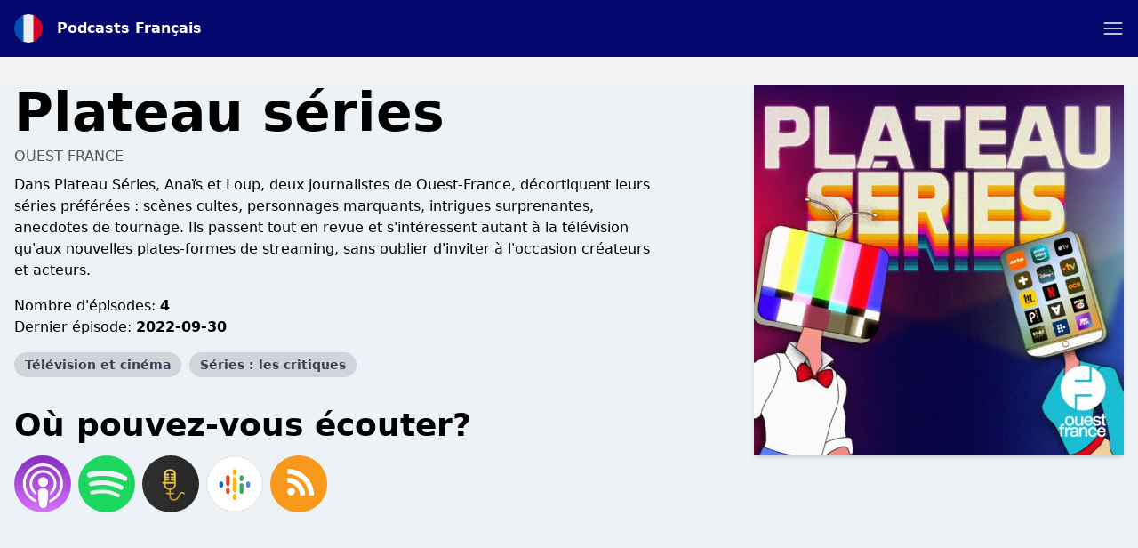

--- FILE ---
content_type: text/html; charset=utf-8
request_url: https://www.google.com/recaptcha/api2/anchor?ar=1&k=6LcB8uQUAAAAAFrXQ0QsDJ8khUzZUSwVwVyuluR7&co=aHR0cHM6Ly9wb2RjYXN0cy1mcmFuY2Fpcy5mcjo0NDM.&hl=en&v=PoyoqOPhxBO7pBk68S4YbpHZ&size=normal&anchor-ms=20000&execute-ms=30000&cb=ofsfg39157bb
body_size: 49361
content:
<!DOCTYPE HTML><html dir="ltr" lang="en"><head><meta http-equiv="Content-Type" content="text/html; charset=UTF-8">
<meta http-equiv="X-UA-Compatible" content="IE=edge">
<title>reCAPTCHA</title>
<style type="text/css">
/* cyrillic-ext */
@font-face {
  font-family: 'Roboto';
  font-style: normal;
  font-weight: 400;
  font-stretch: 100%;
  src: url(//fonts.gstatic.com/s/roboto/v48/KFO7CnqEu92Fr1ME7kSn66aGLdTylUAMa3GUBHMdazTgWw.woff2) format('woff2');
  unicode-range: U+0460-052F, U+1C80-1C8A, U+20B4, U+2DE0-2DFF, U+A640-A69F, U+FE2E-FE2F;
}
/* cyrillic */
@font-face {
  font-family: 'Roboto';
  font-style: normal;
  font-weight: 400;
  font-stretch: 100%;
  src: url(//fonts.gstatic.com/s/roboto/v48/KFO7CnqEu92Fr1ME7kSn66aGLdTylUAMa3iUBHMdazTgWw.woff2) format('woff2');
  unicode-range: U+0301, U+0400-045F, U+0490-0491, U+04B0-04B1, U+2116;
}
/* greek-ext */
@font-face {
  font-family: 'Roboto';
  font-style: normal;
  font-weight: 400;
  font-stretch: 100%;
  src: url(//fonts.gstatic.com/s/roboto/v48/KFO7CnqEu92Fr1ME7kSn66aGLdTylUAMa3CUBHMdazTgWw.woff2) format('woff2');
  unicode-range: U+1F00-1FFF;
}
/* greek */
@font-face {
  font-family: 'Roboto';
  font-style: normal;
  font-weight: 400;
  font-stretch: 100%;
  src: url(//fonts.gstatic.com/s/roboto/v48/KFO7CnqEu92Fr1ME7kSn66aGLdTylUAMa3-UBHMdazTgWw.woff2) format('woff2');
  unicode-range: U+0370-0377, U+037A-037F, U+0384-038A, U+038C, U+038E-03A1, U+03A3-03FF;
}
/* math */
@font-face {
  font-family: 'Roboto';
  font-style: normal;
  font-weight: 400;
  font-stretch: 100%;
  src: url(//fonts.gstatic.com/s/roboto/v48/KFO7CnqEu92Fr1ME7kSn66aGLdTylUAMawCUBHMdazTgWw.woff2) format('woff2');
  unicode-range: U+0302-0303, U+0305, U+0307-0308, U+0310, U+0312, U+0315, U+031A, U+0326-0327, U+032C, U+032F-0330, U+0332-0333, U+0338, U+033A, U+0346, U+034D, U+0391-03A1, U+03A3-03A9, U+03B1-03C9, U+03D1, U+03D5-03D6, U+03F0-03F1, U+03F4-03F5, U+2016-2017, U+2034-2038, U+203C, U+2040, U+2043, U+2047, U+2050, U+2057, U+205F, U+2070-2071, U+2074-208E, U+2090-209C, U+20D0-20DC, U+20E1, U+20E5-20EF, U+2100-2112, U+2114-2115, U+2117-2121, U+2123-214F, U+2190, U+2192, U+2194-21AE, U+21B0-21E5, U+21F1-21F2, U+21F4-2211, U+2213-2214, U+2216-22FF, U+2308-230B, U+2310, U+2319, U+231C-2321, U+2336-237A, U+237C, U+2395, U+239B-23B7, U+23D0, U+23DC-23E1, U+2474-2475, U+25AF, U+25B3, U+25B7, U+25BD, U+25C1, U+25CA, U+25CC, U+25FB, U+266D-266F, U+27C0-27FF, U+2900-2AFF, U+2B0E-2B11, U+2B30-2B4C, U+2BFE, U+3030, U+FF5B, U+FF5D, U+1D400-1D7FF, U+1EE00-1EEFF;
}
/* symbols */
@font-face {
  font-family: 'Roboto';
  font-style: normal;
  font-weight: 400;
  font-stretch: 100%;
  src: url(//fonts.gstatic.com/s/roboto/v48/KFO7CnqEu92Fr1ME7kSn66aGLdTylUAMaxKUBHMdazTgWw.woff2) format('woff2');
  unicode-range: U+0001-000C, U+000E-001F, U+007F-009F, U+20DD-20E0, U+20E2-20E4, U+2150-218F, U+2190, U+2192, U+2194-2199, U+21AF, U+21E6-21F0, U+21F3, U+2218-2219, U+2299, U+22C4-22C6, U+2300-243F, U+2440-244A, U+2460-24FF, U+25A0-27BF, U+2800-28FF, U+2921-2922, U+2981, U+29BF, U+29EB, U+2B00-2BFF, U+4DC0-4DFF, U+FFF9-FFFB, U+10140-1018E, U+10190-1019C, U+101A0, U+101D0-101FD, U+102E0-102FB, U+10E60-10E7E, U+1D2C0-1D2D3, U+1D2E0-1D37F, U+1F000-1F0FF, U+1F100-1F1AD, U+1F1E6-1F1FF, U+1F30D-1F30F, U+1F315, U+1F31C, U+1F31E, U+1F320-1F32C, U+1F336, U+1F378, U+1F37D, U+1F382, U+1F393-1F39F, U+1F3A7-1F3A8, U+1F3AC-1F3AF, U+1F3C2, U+1F3C4-1F3C6, U+1F3CA-1F3CE, U+1F3D4-1F3E0, U+1F3ED, U+1F3F1-1F3F3, U+1F3F5-1F3F7, U+1F408, U+1F415, U+1F41F, U+1F426, U+1F43F, U+1F441-1F442, U+1F444, U+1F446-1F449, U+1F44C-1F44E, U+1F453, U+1F46A, U+1F47D, U+1F4A3, U+1F4B0, U+1F4B3, U+1F4B9, U+1F4BB, U+1F4BF, U+1F4C8-1F4CB, U+1F4D6, U+1F4DA, U+1F4DF, U+1F4E3-1F4E6, U+1F4EA-1F4ED, U+1F4F7, U+1F4F9-1F4FB, U+1F4FD-1F4FE, U+1F503, U+1F507-1F50B, U+1F50D, U+1F512-1F513, U+1F53E-1F54A, U+1F54F-1F5FA, U+1F610, U+1F650-1F67F, U+1F687, U+1F68D, U+1F691, U+1F694, U+1F698, U+1F6AD, U+1F6B2, U+1F6B9-1F6BA, U+1F6BC, U+1F6C6-1F6CF, U+1F6D3-1F6D7, U+1F6E0-1F6EA, U+1F6F0-1F6F3, U+1F6F7-1F6FC, U+1F700-1F7FF, U+1F800-1F80B, U+1F810-1F847, U+1F850-1F859, U+1F860-1F887, U+1F890-1F8AD, U+1F8B0-1F8BB, U+1F8C0-1F8C1, U+1F900-1F90B, U+1F93B, U+1F946, U+1F984, U+1F996, U+1F9E9, U+1FA00-1FA6F, U+1FA70-1FA7C, U+1FA80-1FA89, U+1FA8F-1FAC6, U+1FACE-1FADC, U+1FADF-1FAE9, U+1FAF0-1FAF8, U+1FB00-1FBFF;
}
/* vietnamese */
@font-face {
  font-family: 'Roboto';
  font-style: normal;
  font-weight: 400;
  font-stretch: 100%;
  src: url(//fonts.gstatic.com/s/roboto/v48/KFO7CnqEu92Fr1ME7kSn66aGLdTylUAMa3OUBHMdazTgWw.woff2) format('woff2');
  unicode-range: U+0102-0103, U+0110-0111, U+0128-0129, U+0168-0169, U+01A0-01A1, U+01AF-01B0, U+0300-0301, U+0303-0304, U+0308-0309, U+0323, U+0329, U+1EA0-1EF9, U+20AB;
}
/* latin-ext */
@font-face {
  font-family: 'Roboto';
  font-style: normal;
  font-weight: 400;
  font-stretch: 100%;
  src: url(//fonts.gstatic.com/s/roboto/v48/KFO7CnqEu92Fr1ME7kSn66aGLdTylUAMa3KUBHMdazTgWw.woff2) format('woff2');
  unicode-range: U+0100-02BA, U+02BD-02C5, U+02C7-02CC, U+02CE-02D7, U+02DD-02FF, U+0304, U+0308, U+0329, U+1D00-1DBF, U+1E00-1E9F, U+1EF2-1EFF, U+2020, U+20A0-20AB, U+20AD-20C0, U+2113, U+2C60-2C7F, U+A720-A7FF;
}
/* latin */
@font-face {
  font-family: 'Roboto';
  font-style: normal;
  font-weight: 400;
  font-stretch: 100%;
  src: url(//fonts.gstatic.com/s/roboto/v48/KFO7CnqEu92Fr1ME7kSn66aGLdTylUAMa3yUBHMdazQ.woff2) format('woff2');
  unicode-range: U+0000-00FF, U+0131, U+0152-0153, U+02BB-02BC, U+02C6, U+02DA, U+02DC, U+0304, U+0308, U+0329, U+2000-206F, U+20AC, U+2122, U+2191, U+2193, U+2212, U+2215, U+FEFF, U+FFFD;
}
/* cyrillic-ext */
@font-face {
  font-family: 'Roboto';
  font-style: normal;
  font-weight: 500;
  font-stretch: 100%;
  src: url(//fonts.gstatic.com/s/roboto/v48/KFO7CnqEu92Fr1ME7kSn66aGLdTylUAMa3GUBHMdazTgWw.woff2) format('woff2');
  unicode-range: U+0460-052F, U+1C80-1C8A, U+20B4, U+2DE0-2DFF, U+A640-A69F, U+FE2E-FE2F;
}
/* cyrillic */
@font-face {
  font-family: 'Roboto';
  font-style: normal;
  font-weight: 500;
  font-stretch: 100%;
  src: url(//fonts.gstatic.com/s/roboto/v48/KFO7CnqEu92Fr1ME7kSn66aGLdTylUAMa3iUBHMdazTgWw.woff2) format('woff2');
  unicode-range: U+0301, U+0400-045F, U+0490-0491, U+04B0-04B1, U+2116;
}
/* greek-ext */
@font-face {
  font-family: 'Roboto';
  font-style: normal;
  font-weight: 500;
  font-stretch: 100%;
  src: url(//fonts.gstatic.com/s/roboto/v48/KFO7CnqEu92Fr1ME7kSn66aGLdTylUAMa3CUBHMdazTgWw.woff2) format('woff2');
  unicode-range: U+1F00-1FFF;
}
/* greek */
@font-face {
  font-family: 'Roboto';
  font-style: normal;
  font-weight: 500;
  font-stretch: 100%;
  src: url(//fonts.gstatic.com/s/roboto/v48/KFO7CnqEu92Fr1ME7kSn66aGLdTylUAMa3-UBHMdazTgWw.woff2) format('woff2');
  unicode-range: U+0370-0377, U+037A-037F, U+0384-038A, U+038C, U+038E-03A1, U+03A3-03FF;
}
/* math */
@font-face {
  font-family: 'Roboto';
  font-style: normal;
  font-weight: 500;
  font-stretch: 100%;
  src: url(//fonts.gstatic.com/s/roboto/v48/KFO7CnqEu92Fr1ME7kSn66aGLdTylUAMawCUBHMdazTgWw.woff2) format('woff2');
  unicode-range: U+0302-0303, U+0305, U+0307-0308, U+0310, U+0312, U+0315, U+031A, U+0326-0327, U+032C, U+032F-0330, U+0332-0333, U+0338, U+033A, U+0346, U+034D, U+0391-03A1, U+03A3-03A9, U+03B1-03C9, U+03D1, U+03D5-03D6, U+03F0-03F1, U+03F4-03F5, U+2016-2017, U+2034-2038, U+203C, U+2040, U+2043, U+2047, U+2050, U+2057, U+205F, U+2070-2071, U+2074-208E, U+2090-209C, U+20D0-20DC, U+20E1, U+20E5-20EF, U+2100-2112, U+2114-2115, U+2117-2121, U+2123-214F, U+2190, U+2192, U+2194-21AE, U+21B0-21E5, U+21F1-21F2, U+21F4-2211, U+2213-2214, U+2216-22FF, U+2308-230B, U+2310, U+2319, U+231C-2321, U+2336-237A, U+237C, U+2395, U+239B-23B7, U+23D0, U+23DC-23E1, U+2474-2475, U+25AF, U+25B3, U+25B7, U+25BD, U+25C1, U+25CA, U+25CC, U+25FB, U+266D-266F, U+27C0-27FF, U+2900-2AFF, U+2B0E-2B11, U+2B30-2B4C, U+2BFE, U+3030, U+FF5B, U+FF5D, U+1D400-1D7FF, U+1EE00-1EEFF;
}
/* symbols */
@font-face {
  font-family: 'Roboto';
  font-style: normal;
  font-weight: 500;
  font-stretch: 100%;
  src: url(//fonts.gstatic.com/s/roboto/v48/KFO7CnqEu92Fr1ME7kSn66aGLdTylUAMaxKUBHMdazTgWw.woff2) format('woff2');
  unicode-range: U+0001-000C, U+000E-001F, U+007F-009F, U+20DD-20E0, U+20E2-20E4, U+2150-218F, U+2190, U+2192, U+2194-2199, U+21AF, U+21E6-21F0, U+21F3, U+2218-2219, U+2299, U+22C4-22C6, U+2300-243F, U+2440-244A, U+2460-24FF, U+25A0-27BF, U+2800-28FF, U+2921-2922, U+2981, U+29BF, U+29EB, U+2B00-2BFF, U+4DC0-4DFF, U+FFF9-FFFB, U+10140-1018E, U+10190-1019C, U+101A0, U+101D0-101FD, U+102E0-102FB, U+10E60-10E7E, U+1D2C0-1D2D3, U+1D2E0-1D37F, U+1F000-1F0FF, U+1F100-1F1AD, U+1F1E6-1F1FF, U+1F30D-1F30F, U+1F315, U+1F31C, U+1F31E, U+1F320-1F32C, U+1F336, U+1F378, U+1F37D, U+1F382, U+1F393-1F39F, U+1F3A7-1F3A8, U+1F3AC-1F3AF, U+1F3C2, U+1F3C4-1F3C6, U+1F3CA-1F3CE, U+1F3D4-1F3E0, U+1F3ED, U+1F3F1-1F3F3, U+1F3F5-1F3F7, U+1F408, U+1F415, U+1F41F, U+1F426, U+1F43F, U+1F441-1F442, U+1F444, U+1F446-1F449, U+1F44C-1F44E, U+1F453, U+1F46A, U+1F47D, U+1F4A3, U+1F4B0, U+1F4B3, U+1F4B9, U+1F4BB, U+1F4BF, U+1F4C8-1F4CB, U+1F4D6, U+1F4DA, U+1F4DF, U+1F4E3-1F4E6, U+1F4EA-1F4ED, U+1F4F7, U+1F4F9-1F4FB, U+1F4FD-1F4FE, U+1F503, U+1F507-1F50B, U+1F50D, U+1F512-1F513, U+1F53E-1F54A, U+1F54F-1F5FA, U+1F610, U+1F650-1F67F, U+1F687, U+1F68D, U+1F691, U+1F694, U+1F698, U+1F6AD, U+1F6B2, U+1F6B9-1F6BA, U+1F6BC, U+1F6C6-1F6CF, U+1F6D3-1F6D7, U+1F6E0-1F6EA, U+1F6F0-1F6F3, U+1F6F7-1F6FC, U+1F700-1F7FF, U+1F800-1F80B, U+1F810-1F847, U+1F850-1F859, U+1F860-1F887, U+1F890-1F8AD, U+1F8B0-1F8BB, U+1F8C0-1F8C1, U+1F900-1F90B, U+1F93B, U+1F946, U+1F984, U+1F996, U+1F9E9, U+1FA00-1FA6F, U+1FA70-1FA7C, U+1FA80-1FA89, U+1FA8F-1FAC6, U+1FACE-1FADC, U+1FADF-1FAE9, U+1FAF0-1FAF8, U+1FB00-1FBFF;
}
/* vietnamese */
@font-face {
  font-family: 'Roboto';
  font-style: normal;
  font-weight: 500;
  font-stretch: 100%;
  src: url(//fonts.gstatic.com/s/roboto/v48/KFO7CnqEu92Fr1ME7kSn66aGLdTylUAMa3OUBHMdazTgWw.woff2) format('woff2');
  unicode-range: U+0102-0103, U+0110-0111, U+0128-0129, U+0168-0169, U+01A0-01A1, U+01AF-01B0, U+0300-0301, U+0303-0304, U+0308-0309, U+0323, U+0329, U+1EA0-1EF9, U+20AB;
}
/* latin-ext */
@font-face {
  font-family: 'Roboto';
  font-style: normal;
  font-weight: 500;
  font-stretch: 100%;
  src: url(//fonts.gstatic.com/s/roboto/v48/KFO7CnqEu92Fr1ME7kSn66aGLdTylUAMa3KUBHMdazTgWw.woff2) format('woff2');
  unicode-range: U+0100-02BA, U+02BD-02C5, U+02C7-02CC, U+02CE-02D7, U+02DD-02FF, U+0304, U+0308, U+0329, U+1D00-1DBF, U+1E00-1E9F, U+1EF2-1EFF, U+2020, U+20A0-20AB, U+20AD-20C0, U+2113, U+2C60-2C7F, U+A720-A7FF;
}
/* latin */
@font-face {
  font-family: 'Roboto';
  font-style: normal;
  font-weight: 500;
  font-stretch: 100%;
  src: url(//fonts.gstatic.com/s/roboto/v48/KFO7CnqEu92Fr1ME7kSn66aGLdTylUAMa3yUBHMdazQ.woff2) format('woff2');
  unicode-range: U+0000-00FF, U+0131, U+0152-0153, U+02BB-02BC, U+02C6, U+02DA, U+02DC, U+0304, U+0308, U+0329, U+2000-206F, U+20AC, U+2122, U+2191, U+2193, U+2212, U+2215, U+FEFF, U+FFFD;
}
/* cyrillic-ext */
@font-face {
  font-family: 'Roboto';
  font-style: normal;
  font-weight: 900;
  font-stretch: 100%;
  src: url(//fonts.gstatic.com/s/roboto/v48/KFO7CnqEu92Fr1ME7kSn66aGLdTylUAMa3GUBHMdazTgWw.woff2) format('woff2');
  unicode-range: U+0460-052F, U+1C80-1C8A, U+20B4, U+2DE0-2DFF, U+A640-A69F, U+FE2E-FE2F;
}
/* cyrillic */
@font-face {
  font-family: 'Roboto';
  font-style: normal;
  font-weight: 900;
  font-stretch: 100%;
  src: url(//fonts.gstatic.com/s/roboto/v48/KFO7CnqEu92Fr1ME7kSn66aGLdTylUAMa3iUBHMdazTgWw.woff2) format('woff2');
  unicode-range: U+0301, U+0400-045F, U+0490-0491, U+04B0-04B1, U+2116;
}
/* greek-ext */
@font-face {
  font-family: 'Roboto';
  font-style: normal;
  font-weight: 900;
  font-stretch: 100%;
  src: url(//fonts.gstatic.com/s/roboto/v48/KFO7CnqEu92Fr1ME7kSn66aGLdTylUAMa3CUBHMdazTgWw.woff2) format('woff2');
  unicode-range: U+1F00-1FFF;
}
/* greek */
@font-face {
  font-family: 'Roboto';
  font-style: normal;
  font-weight: 900;
  font-stretch: 100%;
  src: url(//fonts.gstatic.com/s/roboto/v48/KFO7CnqEu92Fr1ME7kSn66aGLdTylUAMa3-UBHMdazTgWw.woff2) format('woff2');
  unicode-range: U+0370-0377, U+037A-037F, U+0384-038A, U+038C, U+038E-03A1, U+03A3-03FF;
}
/* math */
@font-face {
  font-family: 'Roboto';
  font-style: normal;
  font-weight: 900;
  font-stretch: 100%;
  src: url(//fonts.gstatic.com/s/roboto/v48/KFO7CnqEu92Fr1ME7kSn66aGLdTylUAMawCUBHMdazTgWw.woff2) format('woff2');
  unicode-range: U+0302-0303, U+0305, U+0307-0308, U+0310, U+0312, U+0315, U+031A, U+0326-0327, U+032C, U+032F-0330, U+0332-0333, U+0338, U+033A, U+0346, U+034D, U+0391-03A1, U+03A3-03A9, U+03B1-03C9, U+03D1, U+03D5-03D6, U+03F0-03F1, U+03F4-03F5, U+2016-2017, U+2034-2038, U+203C, U+2040, U+2043, U+2047, U+2050, U+2057, U+205F, U+2070-2071, U+2074-208E, U+2090-209C, U+20D0-20DC, U+20E1, U+20E5-20EF, U+2100-2112, U+2114-2115, U+2117-2121, U+2123-214F, U+2190, U+2192, U+2194-21AE, U+21B0-21E5, U+21F1-21F2, U+21F4-2211, U+2213-2214, U+2216-22FF, U+2308-230B, U+2310, U+2319, U+231C-2321, U+2336-237A, U+237C, U+2395, U+239B-23B7, U+23D0, U+23DC-23E1, U+2474-2475, U+25AF, U+25B3, U+25B7, U+25BD, U+25C1, U+25CA, U+25CC, U+25FB, U+266D-266F, U+27C0-27FF, U+2900-2AFF, U+2B0E-2B11, U+2B30-2B4C, U+2BFE, U+3030, U+FF5B, U+FF5D, U+1D400-1D7FF, U+1EE00-1EEFF;
}
/* symbols */
@font-face {
  font-family: 'Roboto';
  font-style: normal;
  font-weight: 900;
  font-stretch: 100%;
  src: url(//fonts.gstatic.com/s/roboto/v48/KFO7CnqEu92Fr1ME7kSn66aGLdTylUAMaxKUBHMdazTgWw.woff2) format('woff2');
  unicode-range: U+0001-000C, U+000E-001F, U+007F-009F, U+20DD-20E0, U+20E2-20E4, U+2150-218F, U+2190, U+2192, U+2194-2199, U+21AF, U+21E6-21F0, U+21F3, U+2218-2219, U+2299, U+22C4-22C6, U+2300-243F, U+2440-244A, U+2460-24FF, U+25A0-27BF, U+2800-28FF, U+2921-2922, U+2981, U+29BF, U+29EB, U+2B00-2BFF, U+4DC0-4DFF, U+FFF9-FFFB, U+10140-1018E, U+10190-1019C, U+101A0, U+101D0-101FD, U+102E0-102FB, U+10E60-10E7E, U+1D2C0-1D2D3, U+1D2E0-1D37F, U+1F000-1F0FF, U+1F100-1F1AD, U+1F1E6-1F1FF, U+1F30D-1F30F, U+1F315, U+1F31C, U+1F31E, U+1F320-1F32C, U+1F336, U+1F378, U+1F37D, U+1F382, U+1F393-1F39F, U+1F3A7-1F3A8, U+1F3AC-1F3AF, U+1F3C2, U+1F3C4-1F3C6, U+1F3CA-1F3CE, U+1F3D4-1F3E0, U+1F3ED, U+1F3F1-1F3F3, U+1F3F5-1F3F7, U+1F408, U+1F415, U+1F41F, U+1F426, U+1F43F, U+1F441-1F442, U+1F444, U+1F446-1F449, U+1F44C-1F44E, U+1F453, U+1F46A, U+1F47D, U+1F4A3, U+1F4B0, U+1F4B3, U+1F4B9, U+1F4BB, U+1F4BF, U+1F4C8-1F4CB, U+1F4D6, U+1F4DA, U+1F4DF, U+1F4E3-1F4E6, U+1F4EA-1F4ED, U+1F4F7, U+1F4F9-1F4FB, U+1F4FD-1F4FE, U+1F503, U+1F507-1F50B, U+1F50D, U+1F512-1F513, U+1F53E-1F54A, U+1F54F-1F5FA, U+1F610, U+1F650-1F67F, U+1F687, U+1F68D, U+1F691, U+1F694, U+1F698, U+1F6AD, U+1F6B2, U+1F6B9-1F6BA, U+1F6BC, U+1F6C6-1F6CF, U+1F6D3-1F6D7, U+1F6E0-1F6EA, U+1F6F0-1F6F3, U+1F6F7-1F6FC, U+1F700-1F7FF, U+1F800-1F80B, U+1F810-1F847, U+1F850-1F859, U+1F860-1F887, U+1F890-1F8AD, U+1F8B0-1F8BB, U+1F8C0-1F8C1, U+1F900-1F90B, U+1F93B, U+1F946, U+1F984, U+1F996, U+1F9E9, U+1FA00-1FA6F, U+1FA70-1FA7C, U+1FA80-1FA89, U+1FA8F-1FAC6, U+1FACE-1FADC, U+1FADF-1FAE9, U+1FAF0-1FAF8, U+1FB00-1FBFF;
}
/* vietnamese */
@font-face {
  font-family: 'Roboto';
  font-style: normal;
  font-weight: 900;
  font-stretch: 100%;
  src: url(//fonts.gstatic.com/s/roboto/v48/KFO7CnqEu92Fr1ME7kSn66aGLdTylUAMa3OUBHMdazTgWw.woff2) format('woff2');
  unicode-range: U+0102-0103, U+0110-0111, U+0128-0129, U+0168-0169, U+01A0-01A1, U+01AF-01B0, U+0300-0301, U+0303-0304, U+0308-0309, U+0323, U+0329, U+1EA0-1EF9, U+20AB;
}
/* latin-ext */
@font-face {
  font-family: 'Roboto';
  font-style: normal;
  font-weight: 900;
  font-stretch: 100%;
  src: url(//fonts.gstatic.com/s/roboto/v48/KFO7CnqEu92Fr1ME7kSn66aGLdTylUAMa3KUBHMdazTgWw.woff2) format('woff2');
  unicode-range: U+0100-02BA, U+02BD-02C5, U+02C7-02CC, U+02CE-02D7, U+02DD-02FF, U+0304, U+0308, U+0329, U+1D00-1DBF, U+1E00-1E9F, U+1EF2-1EFF, U+2020, U+20A0-20AB, U+20AD-20C0, U+2113, U+2C60-2C7F, U+A720-A7FF;
}
/* latin */
@font-face {
  font-family: 'Roboto';
  font-style: normal;
  font-weight: 900;
  font-stretch: 100%;
  src: url(//fonts.gstatic.com/s/roboto/v48/KFO7CnqEu92Fr1ME7kSn66aGLdTylUAMa3yUBHMdazQ.woff2) format('woff2');
  unicode-range: U+0000-00FF, U+0131, U+0152-0153, U+02BB-02BC, U+02C6, U+02DA, U+02DC, U+0304, U+0308, U+0329, U+2000-206F, U+20AC, U+2122, U+2191, U+2193, U+2212, U+2215, U+FEFF, U+FFFD;
}

</style>
<link rel="stylesheet" type="text/css" href="https://www.gstatic.com/recaptcha/releases/PoyoqOPhxBO7pBk68S4YbpHZ/styles__ltr.css">
<script nonce="0QSbdXS4RM01b3c8o4fU1Q" type="text/javascript">window['__recaptcha_api'] = 'https://www.google.com/recaptcha/api2/';</script>
<script type="text/javascript" src="https://www.gstatic.com/recaptcha/releases/PoyoqOPhxBO7pBk68S4YbpHZ/recaptcha__en.js" nonce="0QSbdXS4RM01b3c8o4fU1Q">
      
    </script></head>
<body><div id="rc-anchor-alert" class="rc-anchor-alert"></div>
<input type="hidden" id="recaptcha-token" value="[base64]">
<script type="text/javascript" nonce="0QSbdXS4RM01b3c8o4fU1Q">
      recaptcha.anchor.Main.init("[\x22ainput\x22,[\x22bgdata\x22,\x22\x22,\[base64]/[base64]/[base64]/[base64]/[base64]/[base64]/KGcoTywyNTMsTy5PKSxVRyhPLEMpKTpnKE8sMjUzLEMpLE8pKSxsKSksTykpfSxieT1mdW5jdGlvbihDLE8sdSxsKXtmb3IobD0odT1SKEMpLDApO08+MDtPLS0pbD1sPDw4fFooQyk7ZyhDLHUsbCl9LFVHPWZ1bmN0aW9uKEMsTyl7Qy5pLmxlbmd0aD4xMDQ/[base64]/[base64]/[base64]/[base64]/[base64]/[base64]/[base64]\\u003d\x22,\[base64]\x22,\x22GcOhw7zDhMOMYgLDrcO/wqbCkcOcacKywpDDqMO5w5dpwpwfDQsUw6ZWVlU7XD/DjlnDqMOoE8KSRsOGw5sZLsO5GsKbw5QWwq3CosKow6nDoSrDk8O4WMKiWC9GXB/[base64]/w63ChSbDlsOgw7fDok4QBzpaw5zDocKMJsO7TMKjw5QAwqzCkcKFX8KRwqEpwq7DqAoSFg5jw4vDj0I1H8OHw5gSwpDDpsOEdD1+MMKwNw/ColrDvMOTCMKZNCTCjcOPwrDDtwnCrsKxWRk6w7tWQwfClUIPwqZwB8KkwpZsLcORQzHCp2RYwqkuw5DDm2x6wrpOKMO0REnCtizCiW5aLUxMwrdIwo7CiUFBwoRdw6tVYTXCpMOiHMOTwp/Co3QyazxGDxfDg8Oqw6jDh8Kiw6pKbMOOVXF9wpnDthFww4vDv8K7GQ7DqsKqwoIjGkPCpT1Fw6gmwqbCiEo+ccOdfkxmw7QcBMK8wpUYwo1iS8OAf8OUw4RnAzTDtEPCucK6KcKYGMKvCMKFw5vCscKCwoAww6HDo14Hw5bDnAvCuWd3w7EfFMKFHi/[base64]/CiBgFw7XCl8KBAG3DvMK+w5XDssO2wp7CscKIwptywpd8wqHCv1l3wpDDqG01w73DkcKNwoRDw6PCpDYbwpjCrXzClMKuwoYjw5kGRcOeKwFmwrDDoRXCjFvDv2/Dj0DCvMKjakdGwokvw6vCvDHCiMOcw4QKwr1FGcK/wrXDlMKyw7DCihQRwq/CscOOEwY0wq3Ckx94dlRBw7PCuXc/QELCrCDCsUPCpcK6wqzDo1HDg0XDlcKyfV96wqrDuMKuwpfDgMOzV8KpwqABfBHDr24fwq7Dl30WT8K5R8KzfBLCuMOyO8ObUcOSw4R7w6DCiWnCmsOcfMKWW8OJwpp5MMO4w6Z2wpnDgsOudTEXTcKLw69PdcKPT0bDhsOTwrhvU8Ovw7fDnRXCii8QwpAGwox/U8KofMK6C1XChl5/bcK8wqfDusK3w5bDlcKZw7fDjxvCnHrCm8KJwpTDj8KPw4nCtADDoMK2OMKrU3zDssOawo7Dj8OJw6nCi8KCw68/W8KkwoFPUyQDwoIUwogbI8Kfwo3DmW/DssKKw7vCp8OLFXFgwrUxwofDqcKVwq07PcKvHmbDqsKowp7Cs8KFwpPCvxXDqzDDq8O1w6TDksOjwr1VwoNwNsOMwocjwoxPbcO4wr8Ve8Kfw4VGccOAwqV9w615w47ClB3DmRXCum3CqMOhM8OGw71Ywq7DuMObCcOZHyUJEcKEWBBte8OdOMKUe8KsM8OHwr3DjG/[base64]/DqV7Diw/DrkFPwpHDrC1xHsOaOALCrTDDqMOAw7ooEmUNw7VMecOlXsOONDsaaETCkkrDmcKhGsOdc8OfVnDCs8K7f8OQMUjDkVPDgMKNF8OZw6fDngMIEDguwpzDjsKXwpbDqcOJw4DCjMK4eAdUw4/DjEXDoMOhwpwuTVHCg8OHYjJNwo7DkMKBw4Acw5vCphs7w7Mnwo1SRXbDpiQuw57DtMO/LcKkw6Z/FiZGBzHDsMK3EVHCgcOREHpMwpLClVJww5rDrMOGX8O9w4/Ci8Ofdl8EA8OFwp4Jc8OlZn0nEcO/w5TCpsOpw5DCgMKiGMK3wpwFP8Kywr3ChTzDk8OUWEvDvgYywoVwwpHCo8OIwppUe3XDu8KIADpgHFdHwqTDqGZBw7vCt8KpesOPMXJfw7M0MsKXw4zCvMOzwp/CqcODRXJGKgdrHlQJwpXDp19vXsOcwrISwq9ZFsK1EsKhBsKBw5bDoMKEAsORwqHCkcKFw4w3w4MSw4Q4a8KpSABBwpPDpsOzwoHDgcOtwpTDuV7Cg3/DssOawpd+wrjCqcKaQMKiwo5RQ8O9w5HCmCUUK8KOwoF9w5QvwpfDmcKhwoldOcKKeMKDwqzDoQ7ClW/[base64]/[base64]/DkVZQcBbCj08eaSQEwpdvVcOMcjgvUiDDusOqw7F7w4Raw7bDqVvDjjnDtMOkwqLCmcOzw5MxFsOeCcOrM2okIcKkwrzCpSJXM1HDoMKHWlrCmsKwwo03w5TCjj7Cg3jCkHvCuXzChcOUZcKGc8O2TMOFOsKcSGwnw4FUwpR4WcKzKMOyV386w4/[base64]/IFJ9WnLDmDzCqlpiwq/Dm3s8acKBwrnDj8KvwrZ2w4dLwr3DsMKbwpbCsMOhEsOOw7HDvsOWwr4FUyrCvsKNw7fCh8O+JWTDu8O/woXDh8KoDSzDoToMwrFOMMKAwofDm2Znw7Y6RMOAfXhgbCd5w47DuH0pK8OndcKfYkwzSnhlFMObw7LCrMKHccKUCTZzHVHCviEMcjHDsMKEwrHCpRvDr1HDtcKJworCuz3DlRfCo8OMD8K/D8KAwoPCssOJMcKLVMOQw7DCtRbCq0jCtHIwwo7Cs8OtPApHw7DDgR5rw6k7w6twwoRfDHE5woQJw41KDSRGbk7DjGzDtcOtUDtNwo9eWC/[base64]/w63CqXjCl8OxEALDnQzCr3wtw5/CicKQHMKkwoBmwqRpN3pDwoE7NsKdw5QbZWknwq8xwrbDkQLCu8KMFn42w4rCsihKK8Ovwr/DmMOxwpbCkELDpsK7aBZZw6rCjkw5YcOywpxew5bCjcOqw4U/wpVBwr/DslEWPGjCnMOCHlVRw5nCg8OtfDhGw63Cl07Ckl0YDCzCoXovORLCgWjCiCEOA27CnsORw4vCpRXCqkksGcO2w7ERJ8Owwockw7HCtMO+EFJ/[base64]/[base64]/DpMO/QSrDmAfDkgbDjFvCsMKrOcOBMg3Dk8OHBMKFwq9nEyDDplfDpwXDtjocwqzCqTQewqzCjMKHwq9BwoFOLlzDnsKxwps9QS8pWcKdwp/CiMKrDcONI8KTwp8HNcOTw4bDgMKpDBwpw4nCrQZCeBFzw5/Cn8KWTsOHf0rCqFU6wqp0FHXCg8OHw5d3Wz9+CsOmwpIYecKXDsKdwp9tw7hYbjvCjHp0woHCjcKZEn0Hw5ohwqoIZsKUw5HCuSbDgcOjQ8OEwofDtQFkBETDhcOCwo7DujPDr1dlw7VhFjLDnMO/wrsiWMOjLcK8C3xMw4jDgWMSw75HTXnDjMKdJWhQwpdqw4bCpsKEwpU4wpjCl8OpYsKJw60OSCZ8CDpPTcO4PMOowqQNwrcYwrNgQ8O0bARHJh8Sw7fDmjjDtMOgIikoCH4Jw7/[base64]/w5bCl8KvIMKwT8Kew67DsMKmbyRFwrAUUcKTaMO+wq3DlG7CrMO9w5bCriw3f8OdAxHCrhgkw4tqci0NwrvCuWdMw7DCscOPw5UxQcKMw7vDj8KlR8OmwprDisKFwqnCgjfCr0VKWRXDr8KkBWVhwr/Du8KOwq5gw7zDiMOkwq3CjQxgeX0cwoc3wp/Dhzd2w5Eiw6MTw6rCi8Oae8KbVMOJwrzCusKUwqLDvGNEw5TCqcOWHSwAK8KJBGvDpjvCpSXCg8KWUMKzwoTDmMOGXwjCv8O4w7p+KcKFw4jCj2nCuMKCaCrDv2/DjyTDtHHCjMKdw5wIwrXCuQ7CvAQAwrQEwoVNO8OfJcOlw7xow7tDwq3Cjg7DkUUxwrjDvyPCmw/Cjikvw4PDgsKgw4wETAvDiQHCqcObw5Yzw4nDkcKzwovChWTCusOOwp7DisOVw7YwKgPCqn3DjAQcDGjDoUw+w5dtwpbCplbCvxnCqsKwwrfDvCR1w4nDosKrwoVnGcO4wo0VbH3Dgm99Y8OMw4lWwqLCsMOGw7nDl8KzCHXDncKfwr/DtQ3CosK9K8KOw6PClcKHwpXCkBEaIMKfbm5vw7tdwrAowq0aw7pNw7HCgh0VT8OHw7FQwpxWdmE3wrDDji3Dj8KZwozCkjjDjcOTw6XDqsOXVVd8OU16aEgBFcOKw53Dg8KRw6lrKkMVGsKLwoMnZE/[base64]/w57Du8KSw7nDnAJAHFbCqcOaVxJ9b8KhLw7CkHfDusOIdmHCiXEPegbDm2XDicO5wpDDusKeKGzCqXsRwqDDnngTwoLCtcO/[base64]/Do0oJwoctw4U4wp87ccKnccOhHCXClcKWw65rCTBae8ONNSUMQMKTwo1SaMOyB8Otd8K2RybDgHlSIsKVw7F0wrXDlMKuw7bDpsKOTjoHwqhdDMKxwrvDt8OMPMKEGMKRw6dkw4JuwojDukDDvsKPE2ADbXjDuDrCiW4lcSBzRXHDrD/DiWnDvsOZciMDf8KnwqjCv1DDlwbDpcKRwqnCpsOXwpJOw5d5AGjDsXvCoDDDjyXDqQfCo8OxOcKkE8K7w43DtUEQYmLCu8OywoVrw6t3VBXClyQbLQlTw4FPBTN/w5csw4DDo8OLwoV+WcKOwqllL14VVg3DvMKmKsOAB8OrRHU0wp56LsOOYkVowo4uw6QnwrbDmcOiwpUAVCHDncOTw5HDhzUDCUtkMsKuPH7Co8Kbw4VdIcK4Z38/LMOXasOzwpI5LUI5b8OYRnnDqC/CrsK/w67CkMOUUcOlwqEuw7fCoMKWGH7CosKQesO6QmcPXMKgJzLCpkcew5/DmwLDrHTCjSXDuBjDvks0wqXCpjrDv8O3HRMAMsK9wrRuw5QFw4PDojc7wqxhDcOleXLCt8K0asO7G2jCoWzCuC44Q2pQWcOkacO3w54aw55FEsOlwoDDkFAAJV7DhMKKwpdBBMOQRCPDnsOtw4XCsMOTwo4aw5BlWiRcTH/CgwnCgEvDpkzCpcK0SMOWUcOeKH3DksOMVT7Cmnd2cE7DvsKMbMOlwpoLAGsKYMO0RsKpwoQ1UsKfw5HDvlQLQQrCsjhGwoojwq/Cj17DiS5Lw6JowoTClXzCisKbU8OAworCjTJowp/[base64]/[base64]/[base64]/DhhgtwpbDlDpTw7MrPT7DmsKqw6nCoEHCgmFzbMOGfT7CuMOmwrTCtsO0wqHCr0Q4H8KIwpklVibCksOCwrYkKwoNw6XCicKMOsO7w4dURi3Cm8KcwpcQw4RMH8KCw7zDrcO0w67DsMODQmTDo2RwNkzDmWEOTHA/f8OLw7Y1a8OzT8KdFsKTw7YaEsOGwpM4bMOHacKZU3Aaw6HCl8K2VsOXWB01YMOqOsOQworClWQ3FzIxwpJgwpDDksKhwpYaUcOcHsOYwrE/w7TCrMKPw4RYdsKKTsO/Oy/[base64]/DqyvChcO2w4R4woNEIRttJsOhwo0KJ0J8wpLCigghw6jDr8OfXhFTwopkw4rCvMOmRcORw6vDhEk/w6nDpsO9Ak/[base64]/CjXfDksOFPcKaV8KgworDn09cbmsfwr3Cg8O2cMO4woAhasOUVT7ClsK+w6zClDzCucKxw6vCj8OlEsOuWBF9Q8KjMA0OwoNSw7LDt0lbw5N7wqk7HRbCt8O3w6B5AsKOwpfCtip9f8Olw4DDkH/ClwsJw5YNwr47IMKrb0UdwoDDm8OKPFp+w5Ycw7LDgApbw7DCnA9FaQ/CkW07QMKrwofDqntbVcOBaWUMLMOLCB0kwoXChcOkNBvDhcKAwoHDvw8Rw5HDn8Otw7QTw4/DusOYCMOsEycuwqPCtSbDtUY6wrXCsShswojCo8OEdkseB8OqPhN0d2zDv8KqfsKbwqvCnsO6aHEmwoFiG8KvWMOMLcOyB8O/S8O/wqPDrcO9KXjClRM7w4PCr8O9U8KGw5h5w4nDo8OiBjpYSsOrw7XCu8OfVyg+T8Orwq1jwqTDvWvChcOqw7BWVMKRU8ObE8K5w6/[base64]/CoMOzw4/DpAzCi8KVcj14w4fDkDsdRxlxSRZWUihHw7TDo2doIcOBGcK0FxBdY8KGw5bDlFJXTEjDkB4fSyYcVEfCv1rDlhXDlVnCq8K1WMO5YcK7TsO5A8OdEVIsbkZ/fMOpSUw+w6XDjMOOYsK7w7gsw5dlw6LDmsOJwqAqwo7Din/CnsO8C8KxwpxbHBYUIxnChSkMIUzDnxrCmWkbwpgtw43DsmYyR8OVMsOJcMOlw6DDtgUnDmvCgMK2wpMwwqN6wpzCkcKXwoUVD1g3KsK4e8KIwrRlw4Fcw7MBRMKqwqNJw7RSw5gSw6TDv8OtNsOiXwVvw4HCqMKXAsOrI0zCrsOhw6nDt8OowrsyQsKbwr/CiBvDtsKrw7rDocOwRcOwwpnCj8OnH8KjwojDuMO9ecOhwrZsCMO0wpTCkMOZfMOcCcOtDSPDtn0Xw5Bxw6bClMKIAMK9w5TDt0tawqnCssKqwppoZzvCtMOPcsKxwpjCilzCmSIVwooEwpkGw6xBJDrCi30owqnCpMKVSMK2CWnDjcKIwrRswqzDkBJawq1WZgjCgV/[base64]/MMKoHjPCn8OrwqRvw6tjwqw0w63Di8OCfcKMw77CucKIwrM4MW/DjMKBw5fCncKTAyVww67DrsK0Kl/CrMK5woHDo8Ohw6bCnsO+w54Jw6jChcKXbMOhYsOdRA7Dl0nDlcKATDDDncOqwp7DtMOnOWYxEHgvw5tKwp5Lw6BEw4txV0vCsG3CjR/Ckl1wXsOFSHslwqEDw4DDthTCl8OewpZKdMKmd3vDlTnCssK4WQ/CmDrDpUYrW8OqBXcIfg/DnsO5w4lJwo8pTsKpw67CtmnCmcKHw4Z+w7rCqmjCoUoYKBnDlUpPAsKLDcKUHcOXbMOGM8OwcETDn8O7YsOMw6fCisKeA8Kjw6AwDX3CoFPDgQ3CusO/w5h/BnTCmj/CollzwpJdwqlew6hedXRRwrZuOsOUw5ECwpdyAG/CmsOCw67CmcOLwqIcRx3DlghpI8OFbMOMw7ggwpzClcOdCMO/w4jDinbDoifCm0nCv23DrcKCE1vDshR0NnHCpcOowrzDk8OjwqbCkMOxwq/Dsj1FTQxBw5bDsTpIZ3oZHHkLRcOKwo7ClAROwpfDmzVRwrZyZsK3BMOewoXCucOFWD/[base64]/w67CosOLw6bDj8KXccOqMnVew5wOwr9zwrACw6vDp8O1SgvCusKjO33CtxrDhijDu8KOwp/CkMOBX8KsasOEw6cULcOWC8OPw4sLUHfDr0LDucOTw4/DmHoYI8Kkw5omEEkfHWA2w4vCswvCokAAbX/Ctn/DnMK2w6XDmcKVw7nCrW42wrXCkQ7Dh8Oew7LDmCNJw5lOAMOGw6jCshp3w4DDjMKXw794wprDrlXDk13DrHfCmcOAwoDDhDfDi8KOWsOSbQ3DlcOJcsKfLWdWSMK4UsOIw5TDtsKkdsKBwo/DlMKlR8OFw5p1w5TDtMK3w6N5SlbCjcO4w65NR8OCdlPDjcOgSCjCrBQ3VcOyA0LDmR0PP8OWPMOKSsKrdEMyAhI1w4HDsXoDwpcxIsOpw5fCscO0w6lcw5RDwp/Ct8OvD8Ovw6UyRSzDocOzIMO7w5Eww7EAwozDisOVwoIywpjDocOHw7hCw4fDvsKRwpvChMKnw71CLUTDj8OyBMO+w6XDkVtrwonDhlZ4w5ICw50aD8KVw60Hw6ljw5TCkTZpwo/Cl8OBRlPCvjBRGhEKw65RFMKnRgoAw6NZw6bDpsODBMKcTsOMQh/[base64]/Cs8KROEkMwrx+D8OMw5XDvV3Dq2Ysw5kUSsKmG8KIJHDDjiXDiMK6wr/Di8KbdwwgX2hRw40bw4IVw4DDjMOgClHCicK9w7dOFTMhw5BDw6DCusO5w6MVN8K0w4XDgWXDknMYDMOKwqZbLcKYPWbDrMKMwoBZwofCrsOHYgXDnMOLw4Qpw4c2w53ClRQ3e8KzVzFPZEPCmsK/CAA8woLDosKrOsOAw7XChxgoM8KdT8KFw7vCklNIdH7ClSJlfMK5N8Kew65KKTzCoMOgMA1TQhpZWyFZMMOQOW/DsQHDqWUNwofDkFBYwphfw6fCpEDDlTVTKmfCpsOSaXnDhVsow6/DojbCrMOzUcK3Myt1w57DpFfCoG1HwqPCvcO7KcOMLMOjwqjDvMOvWhBEOmzDscOuBR/[base64]/DnHzCpsKkwq4uP8KsRU1hw614w54KE8OdPBUSw4YALcOuZsOXU17Cgko6eMOvKXrDnDNdO8OcccO3w5RmGsOwFsOWdcOEw48daA42QCHCsGzCrDTCv1tJKlzDqcKAwpzDkcOhYzLClD/Cq8Oew57DtgDDgcOSw41ZXg/ChH11N3rCg8KNcXhYwqHCr8K8eAtud8KDZUPDpsOZaUvDtcO6w7JaCklGC8OQH8KwETFHPVjDuFjClyYcw6fDl8KJwqFsDR/[base64]/[base64]/EUHCrXXDlAINbyTDqcOGw6XCjmMZfX9NNMOSwpJ2wr4Zw5/[base64]/CusKcwpPCrGgcwqxewrZCNMK4w4YlahPDpE4MaGBudMKrw6bDtwFmD2kJwpzDtsK+F8ORw5nDu3DDl17CiMOZwowfTzNyw4UdPsKZGcOdw5bDlng1QsKywocVXsOmwrLDgxbDmH3CmXgOdMOsw68CwpBFwppdcH/ClsO2S1EDPsKzcWoOwo4VKFnCr8K0wpEyNMOFw4Eiw5jDjMOtw6Rqw7XCuW7Cm8OFwr4sw4/[base64]/w5fChlZrwpbDicK8C0dke8OCS8ONw5/CgW7Dg8KJwrfCuMKAE8OzQ8OkM8OKw57CmnbDp21CwrDCrUYXHjJzw6EXZ3AswrHCjErDscKHDMOXVcOZfcOSw7TCtsKTfMOXwojCjsOIIsONw5DDg8OBAWfDlTfDgU/[base64]/[base64]/[base64]/DvMOxw7DClsKvwqsqN8ORf0h2eHJOKMKdKMKbUcKNBSfCqwzDv8O8w4hufA3DhMOtw5TDoB1/VcOEwrdMwrNIw78HwrXCs0sPTx3DvVDCqcOgfsO4wotUw5vDvMKwwrzDjcOQElNTXn3Do0Alwo/[base64]/Cmlk4w5tfwrHDk8OTw5bCoCTCjcONY8Kmw6LCqMOqYy/DjMOjwoDCmyvDrWA7w4DClRgBw6cVei3ClcODwoPDp0fClG3Cl8KRwoJyw4QUw6sqwqkrwrXDohgxJsOKasOzw4LCvDZ/w7lPwqorMsOEwr/CkzHCgMKkFMOnIsOSwprDjnTCsAtHwovDhMORw4Fcwppsw7fCp8OibhnCnERSHGrCiTbCji7Ctg9OPDrCk8KfDDBZwoTDg2nDqsOSG8KdOUVXc8Ora8KVwoTCvlDCh8K0UsOxw7HChcK5w5BaAmTCrcKPw5Ftw5vCl8OjEcOYQ8KEwr/CiMOBwqk1OcOLW8K6DsOhwqoxwoJlSFxTYzvCscK7B2HDqMOew5JDw5fCmcOQTTPDtmROwrnCsAgdMlEycsKcYMK9YXVDw4vDhFFhw5bCngx2JsKvbSvCisOKwpM8wpt3wr8qw6HCusOawqHDg2jClUAnw59GSMOZY3PDvMO/E8K1DgTDqAYZw5XCt1PChcObw4rCpkVLHFXDosKxw7peWsKxwqV5wp3DmjrDlDg3w6QiwqYHwoDCpnUgw4IeaMK9QwcZZxvDnsK4OR/CucOXwoZBwrNpw73Ci8O2w5UPU8OwwrwJWxrCgsOvw6wCw5o7L8OOwpZsBcKKwrfCuUnDn0TCqsOHwrN+eEorw79+RMK5aGQYwpENGMKIwonCpHtIM8KaXcKnecKgDMO/Di7DjnbDoMKBX8KbLm9rw5h9BgXDgcKBwrItUsKpb8O8w5rDoF7CvQnDu1lxLsKcYMKuwozDr3vCgHprcz/DkRw/wrwTw7d8w4vCqUnDncKHBQjDksO3woFIHMKpwobDt2vCrMK+wqAFw5Z4Z8KmY8O6DsK/[base64]/[base64]/DpUVDTQzDthXDk8KcLsO+wocFZg4Aw7QKMAzCtAFiIn0GPEJzWhxJwptVw7R7w7YbCcKgVsOTdETDtwFVNRnCosO1woXDisO8wrN8VsORG17DrkjDgk5jwrJYWcOSZi5pwqoVwpPDrMOnwpVVa20nw5w2RSPDuMKYYhwXS1ZlTWhjaDBowrl/[base64]/DuW4Fw7s2wqJLFnnCocK0w4Mdwr0Mw5dfwo5/wo9QwqVeMV0ZwrfDugjDv8Oew4XDhWcvQMKjw6rDucO3bEg6OwrCpMKldwHDn8O9N8OuwoDCp0RQJMK1wqUFA8Omw5x9TMKNCsK5A21qw7fDlMO5wqvCkmUuwrkFwrjCkj/DgsK2ZFp2w7JRw6MWHjnDocOzL3fDliw2wo0Bw6g7QsKuExkQw47Ct8K5NcK8w416w5p4dwoAfWvDnFo1HMK2WC/DlMOnacKZW3g/[base64]/M3bDi24LQsO5w4cWMsOkT8ODw40Aw6LDoF3DiDYXw7bDhcO4w4AKRMKQAzBaA8OpFkDCkAXDm8O6SgMcYsKhYyImwoV8Y0vDkX5NO3TDo8Ocwo8KYErCmHnCvWTDpS4cw4lbw57DucKewqPCpMO0wqDComPCgsO4G0jCjMOYGMKUwrQPFMKMZ8OSw4p2w606HzTDqQ/DrHsmaMKpGF7DmwvDmUcXUANxw7kawpJlwpNVw5/DnGXDsMK9w5gRWsKrHEfCoCMiwo3DqcOieEtUQ8O8NMKCbH3DtcKXMAJzw4scGcKbY8KEOFp9EcONw5DDtHVawpkAwpTCplfCvynCix5MT3LCosOQwpHCl8KSTmvCgMOvHypqQHQHw63DlsKzPsKKaBDCjsOGRiwcXHk0w4VKLMKFwp7CkcKAw5hFfMKjDjU+wr/CuQlhLMKrwpzCiHkmbwA/w4bDgsKBdcOww7zCs1dIRMODd07Dg2rCvwQmw7M3N8OUeMOqw7rCgDfCnU8RA8OfwpZLVsKkw57DmsKawoJNC2dQwr3ChMOUPSxIDGLDkwhZfsOOK8KCInhuw5rDvg/Dm8KqasOqZ8K6OcOMe8KSMcOwwpBUwpI4BR7Dix40N2nDijjDoRIJwqMbJxVAUxMFMyvCkMKdacOQB8KZw4/DvjrDunjDj8OEwq/Dq1lmw6nCm8OPw6QCJsKAU8KlwpvCnjLCiCDDtDUFWsKnM0zDpzQsPMK6w6tBw78HV8OpaAh6wozCgiRlegQew53Dj8KqPjHCicKMwp3DlMOCw4Y4BEd4wqvCo8K6w4ZFIMKKw5DDqsKaLMKFw4/Cv8K/[base64]/Dg3/Cg8Kew4A/wqxgwoIIw5DCnhEbI8O6LWFBXcKOw5Z7Qj0nwpvDmAjCqxESw57DtBfCrnDCsFYGw6Qdwq7CoEJ3cT3DiUvCsMOqw6lhw502FsKSw5vCgyDDk8O4wqliw7rDgsOIw6/CmAbDkMKlw6wbSsOxcy3CrMKVw4R6bENew4gZbsO/wqvCjkfDhsOQw7XCkRDChcOacGvDr2DCijzCtRUyLcKWYMKBQcK3UsOdw75WQsOybVZ6wp4NHsKow6LDpi9eAVF3WEkcw7XCo8KAw5I+K8OxMktJeBBUIcKoGXIBLhFmVgJzwoJtZsOJwrYGwp/CmcOrw71UVShkOMKuw7omwqzCscOWUsOcZsO7w5fCkcKOIFUbwprCuMKJLcKZZ8K+w6zDhsOFw5l0U14WS8OfQj5xJgYNw6LCv8KVaQ9LYn1ufsKhw4hWw65jw50DwrUhw6/CvB40FsOSw7cCQ8O0wqzDhw0Vw5bDinXCqsKpakbCqsOlSjFDw6Fzw5N0w5lKQMK4IcO4PUbCoMOLFsK2cRICRcKvw7Nqw4lbP8K/f3otw4bCmk4sWsK4LE3CiWnCu8KJwqrCsVtjP8K5F8KJezrCnMOnbhbCr8KBCzbCssKSQ0XDl8KCIw7CmgjDgTfCghTDl27DszEpwqPCl8OvTcKPw5s8wpJlw4LCocKOH3xZMggHwp7Dj8KLw5UCwpHCmXnCngd2EUXCg8OAADHDpMKrKmnDmcK9R3/DsTrCpcOIJi/CvV/DscKhwqkpdsO4XFBnw6FswpXCnMOsw7RDLTkbw6fDi8KBJcOIwrTDl8OXw59gw7Y3EwcWLh7CncKBLkfCnMOuwoDCgjnCuS3CmsOxK8Krw7MFwq3CtWcoNCAXwq/CnVLDn8O3w5/CrlAcwqwBw5RsV8OBwpPDmcOdD8OkwrN9w5Byw4MXG1QnFw3Cow3CgljCt8KmBcKvAXNUw4tqN8Oldghdw4LDjsKZRkzCssKIBT9aSMKHdcO9NEzCsj0Ww5lcF3PDigI/FnfDv8K9HMODw5nDqlYsw4MNw6ULwqHDixYpwqLDrsOPw5Bxw53DrcKzw5c/WMOCwprDlgYXbsKSDsOgRS1Vw7pSeRTDt8KefMK/w5MVT8KNe3XDoRXCrcO8wqHChcK9wrR1HsOxSsKlwrPCqcKvw41owofCukjCpcK9w712TydLLxMLwo/CuMKqZcOmdMO/OHbCoSHCt8Kww4ogwrk/[base64]/w4/ClsOxIBk3w6TDv0tucCnCocOmwpHCp8Ocw6XDu8KLw6fDmcOGwptUZnDCtMKTakYjCMOHw4EOw7rDu8O6w7LDuWvDgcKjwqrCjsK8wpMOb8KiA3bDt8KPX8Kwe8O0w5nDky1zwqF6wpwoVsK1TT/Dv8KRw77CkELDo8OfwrLCrcOyUz4lw4vCmsK/[base64]/DssOGS8KuUMKiwqYiNVXCj01OdMKmw47DlMKWe8OGR8OQw5U6SmnCvxfDgBF/JElfQiZvHX8Rwog7w7pXwrnCpMKCcsKHw4bDk3ZUMUthQ8Knew3DicKNw5DCp8KaMznDl8OFJnzCl8KfRETCoBlqwqvDtmgcwq7CqDJNAD/DvcOWUnovYydQwrvDimZdExo9woVXMcOdwqguTsKjwoMaw4IoQ8KbwrzDkFAgwrPDgULClcOoTkfDocKcecOUH8KOwoXDl8KBFWYTw6/[base64]/MMKww63Dv0zDvhXDtcO0dsK9wpdzwpPDhU84clXDp0vCvlYNaVZtwrLDoV3CvcK7FjrCnMKARcKVSMO9V07Co8KfwpDDj8KAHDrChELDszEUw5rDv8K0w53ChcK5wpNBXiLCucKSw6tAc8OKwrvDvx7DrsO+wpHDtkZqUcOVwo47UsKLwo/CtWJ8F0jDtmwVw5HDpcK9w64sSzTDji97w4jCvXMfKUDDpzo3QsOpwoFLLcOaSwh8w5fCuMKKw5LDnsOAw5/Dg3zDscOlwq7CjWrDt8OFw6vCnMKVw6JeMBfDg8KRwrvDqcOgIjcYI2DClcOhw7obNcOIJsO6w7ppPcK8w5FAwrzCvsOlw7/DkMKSwr/Cr1bDoQDCkX/DrMO2ScKXRMOgUsOYwpnDgcOjNHjCjm16wrwqwr4ww5jCvsKXwopZwr/Ck3UZNFARwrsrw67DkVjCiGN/w6bCjUFUdgHDiC4Fwo/CvxTCgsOjeUpKJsORw6HCh8Ksw7o+EMKKw57ClTLCnT7Dqkcyw4VtagEBw4Npw7EWw5sySMKQQBfDtsO1WiLDn2vCsyTDvsKDRD4Dw4/[base64]/GwTDk8O3w4goJ8Ksw5rDq0cOGcOFVMOkw6LCpMOKCnzCnsKOJsO5wrLDiCHDgwLDm8ObThsAwpvDp8OIZSMSwp5swq8kG8Obwq1TK8KcwpzDtxbCqg8+B8Oaw6LCoylKw6LCoBE/w41Lw6Y9w4Q8NH7DlhvCk2rDo8ONNcOVOcOhw5jCq8Kxw6Iyw5LDk8OlEcKMw4MCw5FKZyQ2Dxs9w4HDncKDBSXDmsKHU8K1EsKCHlLCj8Oswp3Di3EzdwbDo8KUW8OUw5cmXinDoERgwq/CpzfCtl/Dl8OVVsOXbV/Dmg3CohPDjMKfw5PCrsOMwobDjyYqw5PCtMK0OsOiw6l5XcKnVMKTw6UTIsKOwr5DdcObwq7Cow0HeSjCicObMwZ5w5MKw6/Cn8KdYMKnwpJdwrHCs8KFBSQcEcKHWMOWwonDrQHCoMKww7XDocO3AMOAworDvMKZCTbCv8KUN8OSwoUpTRMhNsOIw5Q8AcO4woPCpQDDg8KQSibDv17DgsKcNsKSw7jDksKsw6g4w6k/[base64]/[base64]/DgG/CvCp9woRmZsO8dX8bwowGLQTCocO8wr1Fw4psTyfCrQVDwqwqwrDDkkfDhsKzw7BJIzDDqRjCl8O/[base64]/[base64]/w4zCsFF2wptYwqbClcOMwpfDtnBdcWnDkEjDgcK5F8KBPgkeIQQuesK5wrdWwrHDuG9Sw6trwrYQOlZXwqByJgTCgT/ChR9lwrwLw7/CpsKFZMK9DCYBwrnCqMOoKw5gwoAuw7JuRznDsMOVw6s5QsO7wp7DkTRYa8OWwrzDoENVwolEMMOrTV7CnXTCk8Osw5kDw7DCscKHwqbCvsKgL0bDjsKQwr0ENsOBw63DvH0nw4I7OwE6w4hdw7bDmcOuaiwww6Vgw6rDoMKRG8KFw5ktw6YKOMK/w70IworDlwB0HD1xwrU1w7vCoMKgwrHCmWx4wqdZw6XDoW3DgsOGwp4SZsOVHR7CqmcKfl/[base64]/CrSAxfz1bEyjDoFZNw77Cv1rChw7CgMKnwqDDgig0wpZVMcO5w47CrMOrwoXDhmkYw65zw5LDh8KaQVECwpbDnsKpwpvChArCvcKGKU96wolFYzcIw7/Ckxk8w6B4w5xZacKddQc/wphxdsO/[base64]/wozDpEXCosOhwoTCriJsw6hLwrvDoT7CrsKqw7s5ZMOQwpXDgMOPTR7ChztJwpnCuk95KMOiwq42G17DpMKeBWjCvMOkC8KfOcOkNMKIC0zCsMONwqbCmcKaw5zChR4ew7VAwpcSw4M7EMOzwok5fTrDlsOTTz7ChiMNeic+clfDpMKYwoDDpcOYwo/CgHzDozlbLi/[base64]/[base64]/[base64]/w73DmmjDq8OVYhXCgHcMATPDh8OqwqjCo8KYcghaw5vDqcOqwoxjw48uw6t0ODXDnFLDgsKSwprDl8KYwrIDw6XCgFnCihVCw5/DhcKof3lOw6ZFw7bCmWglXMOgbcK/UcOSTsOtw6XDiX3DqcKww5nDsFtMJMKiKsOPPl7DkgtfRMKREsKXwqPDl1YqcwPDqsOqwozDqcKvwp4QCRrDpiPCj3kve1B4wpptRcO1w6/CoMOkwrLCpsOywobCrcOgFsONw446EMO+AEgUFEHCscO9w7Iawqo+w7UXa8OmwrLDgSx1w715Q3IPwrAVwrhTGMKqb8OEwpzCpsODw6gMw6zCgMO0wpHDv8OZT2nCoinDvzc9fmt3PnfChsOXXMKiYcKiJsOsP8KrTcOxN8O/w7LDkQUzbsK0Yn8kw5rCgz/CpsOmwqjCoBHCoRM7w6AQwpHCnGkuwp3CnMKfworDtkfDvW7DrDHCvkpHw5PClGxMLcKpSW7DjMKuJMOZw6jCpXBLaMK+Yx3CrUbCt0pkw4xtw6bDswnDs3jDinnCjGRuSsOXCMKEAMOjWEzDucO5wqtgw5vDk8OYw47Cr8OxwpLCssKxwpXDosOXw6gybk5ZY1/[base64]/wrXDkMOnwpbCpgsWD8KRw7Miw5XDvsOYNsOSFCLCsTbDp2jDsDlwwoJAwrzDumRHYMOoKsKAdcKdw4doGH1VFzjDu8OzbUc3w4fCtErCoQXCv8OKXsOgwq0vwqx/wqcdwoLCs3LCjiheRSJvdGvCs0vDph/Dp2RxIcOJw7V5wrzDrgHCk8K9wpHCsMK8YnTCisK7wpEew7bCkcKpwrkWTcK5XsOswq7CnsOxwpA/w6g8IMOxwoXCvcOYDsK1w5UuNsKcwoZrWxbDrzbDtcOrRcO3LMO+wqHDklotXsOpd8Odwplgw7h3wq9Nw4FMJMOYWk7CoV1tw6gaHmdSKFjClsK+wpwSd8OjwrDDpMOOw6xiQiFhcMK/w5xgw5oGOkBYGRzCqMKHHW3Dj8Okw4IlCzfDjcKGw7fCo2rDtDHDicKGXFTDrRpLN0nDscO9w53CisKvQMOYEF54woYlw6XClsOjw63DpHFBVHp5LyMWwp9Rwohsw4kodMOXwq1Fwqh1w4PCpsO/QcKeHBE7YxvDkcOpw5EoD8KNwoctQcKowqVOBsOBEMOQccOxJcKzwqrDmzjDp8KSWDhzb8OQw5lRwq/CqRFZQcKJwrI1OAfCiTcaPwYyfCzDi8KWwrrCl1nCvMK3wp4Gw4EMw70wKcKVw6w6w6EHw7bDm21ZK8KLwrlDwooqwpTCj2cKG0DDqsOKcyU6w4LCjsOpw5jCtn3DlcODEUIFY0YSwoN/wq/DhivDjEFiw6kxXy3DnsOPWcOsbcKMwobDhcKvw5/CpFLDklgXw5rDrMOKwq1FPsOoalTCmcKlWWTDs2xLw5Zxw6F0HzXDpipaw53DrcKvwoNrwqI8w77CgBgzW8KUw4M5wp1uw7A4Wy/Ci03DpwJHwr3CpMK8w7jDoFExwpg6NAfClibDrcKFIcKuwr/Dgm/CmMO2wpVwwrcFw5B/B0PCoEo1GcOqwoI6ZGTDlMKewo1Fw50jOsKtWcK/EwFTwrRgw75Sw7wnwoVGw6gzwonCrcKpE8OWdsOgwqBbG8K9Q8KzwptVwoXCp8KNwoXDiWDCr8K7WSBCe8KowqjChcOXM8Oow6/CojUTwr1Tw7Vvwq7Dg0XDu8KWQ8OSUsKBc8OgOcKYSMOkw4HDsUPDpsKKwp/Co2fCsFjCvRTClhbDm8ORwohwMcOWMMKAKMObw41iw6lQwpgJw6Mzw5sCwqRqBmIeIsKawrwJw6fCrBA4OS8CwrHCqUMmwrcaw6EUwp3Cu8ORw7bCtwx5w443CsKGOMOeZcKaYsKoDWzDkj9DT113wo7CgcK0XMO6ClTDkMOxbcKlw7dfwoXDsG/CncOKw4LCrBfDoMOJwrTDjlrDvlDCpMOuwoDDqcKXNMO8FMKlw6IrMsKrwoAPw43CpMK8T8OvwqvDjFZCw7jDoQpRwpl7wr/CuyAswojDj8O4w7FYLsKPccOmeCHCqxJwcG40EsO8c8Kgw5NbIVDDhyvCk27Dl8K/wrnDlgwEwq3DnEzClwXCncKuF8OuU8KzwrHDusO2V8KDw4XCkcK+MsKmw6xVwpY6GMKHFsKCQMO2w64nXlnCu8OSw7fCrGxqEWfCr8OmUcOmwqtDZMK0w5LDpsKYworClcKBw7jClzzCp8O/dcKcesO+RcOjwpZrD8Ouwq1Zwq1Kw55IZy/DmcOOc8O4N1LDhMKywqHDhkgVwql8DHVTw6/DkA7CtcKww68wwrEuPF/CqcObc8OQZ2syNcOqwpvCskvDmQ/[base64]/Cl13CqcKlw4ZawozCncKXw6TCpcKpw5gzwq/Cu1Zuw6fCgsKBw67CvMKqw5bDtSEpwpNww4nCl8KVwp3DkV3CvMOyw7ZsFyIaK17Dg1l2UUrDnAjDrABuT8K5wp7Dl2DCqXlCGMK2w5hRAsKhFAPCrsKqwrpoM8OJOA/Cs8OdwqzDmsOewq7CrQrCoH0XTAMDw7zDrMO4PsKfbgp7JsOlw6ZQw4TCqsOdwozDpMKowprDhMKRU1HCu3JcwpVsw6DChMKebCPDvDpMwq10w5zClcOFwonCmnMGw5TClC8Qw71AGUHDs8Kww53CtcKJFWZnCHJnwoLDmMO9CVzDuh8Nw6nCq3ZNwq/DrMOdPEbCnS7CmnzCmybDj8KqR8Ktw6QDBsKGRsORw4QxVMO7w61GI8KswrFiHybCjMKuesOlw4BlwptCH8KYwrDDocO2w4TCmcO6XUdSe1gewp0VVFHDpWJjw7XCrGEsbmrDhMKkLyInPmzDqcOOw6tEw7/DpVXDlVPDnyLCtMOXcGYXEVYhBlE5asKBw4NhMCoBSMO5YsO4K8Odw7MfdU82bCVmwpTCgcOYBQ58HG/[base64]/CgsONRw1bwrtrw7HCqRXCq8Kyw6BPIiLClsKjw6/[base64]/DqcOfasKXw5fDl8OkcMKwwpTChDMPfsKxwrQTw7ZhaHXDt3vCisKew5vCs8KvwrDDu1B2w4DDm0dTw6AZdj5xScKPVcOXIsOPwonDvMKbwrzCsMKNJQQswq5BL8Kzw7XCtmcoNcOeU8O/AMOjw4/ChMK3w5HDqH8kUMKPEsKhTkUvwqfCr8OEAMKKX8KNQkUcwrfCtAxtCC00wqvCv0/Cu8KoworDvS3CsMOQDWXCq8O9IsOgwrfCtkw+HcK/AsKCJcKVP8K4wqXCvGnDpcK9QmtTwoppBMKTE1U8X8KRNsO7w67DvsOmw47Cg8ORVMK1dSlyw5DCp8KYw7BHwrrDs2vCjcOmwoDCkFTCkjfDoVMzwqHDqB8\\u003d\x22],null,[\x22conf\x22,null,\x226LcB8uQUAAAAAFrXQ0QsDJ8khUzZUSwVwVyuluR7\x22,0,null,null,null,0,[21,125,63,73,95,87,41,43,42,83,102,105,109,121],[1017145,217],0,null,null,null,null,0,null,0,1,700,1,null,0,\[base64]/76lBhnEnQkZnOKMAhmv8xEZ\x22,0,0,null,null,1,null,0,1,null,null,null,0],\x22https://podcasts-francais.fr:443\x22,null,[1,1,1],null,null,null,0,3600,[\x22https://www.google.com/intl/en/policies/privacy/\x22,\x22https://www.google.com/intl/en/policies/terms/\x22],\x22MaDTyr7karfGYv35lzX9KVGB/jC5SQ2lQ/eCNuF70b4\\u003d\x22,0,0,null,1,1769029805780,0,0,[183,154],null,[238,118,52,134,144],\x22RC-i3Yq6hTa27uxAA\x22,null,null,null,null,null,\x220dAFcWeA5dwntRBLvHTSlGMtQUwT2hmp04UgtUd7zxDCQ2oNIiUAnQAi-IBg5Bp5RAj_4T34AoSikAYYzAjuhEEDCbgDgJZAj6RQ\x22,1769112605662]");
    </script></body></html>

--- FILE ---
content_type: text/html; charset=utf-8
request_url: https://www.google.com/recaptcha/api2/aframe
body_size: -248
content:
<!DOCTYPE HTML><html><head><meta http-equiv="content-type" content="text/html; charset=UTF-8"></head><body><script nonce="RrEmejjX9R4bvRc0Mhd_rA">/** Anti-fraud and anti-abuse applications only. See google.com/recaptcha */ try{var clients={'sodar':'https://pagead2.googlesyndication.com/pagead/sodar?'};window.addEventListener("message",function(a){try{if(a.source===window.parent){var b=JSON.parse(a.data);var c=clients[b['id']];if(c){var d=document.createElement('img');d.src=c+b['params']+'&rc='+(localStorage.getItem("rc::a")?sessionStorage.getItem("rc::b"):"");window.document.body.appendChild(d);sessionStorage.setItem("rc::e",parseInt(sessionStorage.getItem("rc::e")||0)+1);localStorage.setItem("rc::h",'1769026207377');}}}catch(b){}});window.parent.postMessage("_grecaptcha_ready", "*");}catch(b){}</script></body></html>

--- FILE ---
content_type: application/javascript; charset=utf-8
request_url: https://fundingchoicesmessages.google.com/f/AGSKWxWo5r0jY0klUjOmHNNTNEld7PALd2-nFcXINqR1vBOMcyz9VLrgOYi8w4KrDvI6YxolREusc3itkML6Op35YuHNVX9DO7GwiPRLEvRtIPU4PF4TuwNBY_gpHeVtwBoWmbwCzTLsKg2mwINBb4k_aSmE7bBVQQddVGenEnv1ewsMQQAnuc_J-Jj8vqEW/__ad_heading./story_ad./gatewayAds._320x250_-rectangle/ad-
body_size: -1291
content:
window['5b21d3c8-5ac6-4c89-9a6d-9d47ef51573d'] = true;

--- FILE ---
content_type: application/javascript; charset=utf-8
request_url: https://podcasts-francais.fr/assets/js/app.js?id=3fbe2bd37c0e07b72b3b01279a6b2c45
body_size: 48871
content:
/*! For license information please see app.js.LICENSE.txt */
(()=>{var t,e={669:(t,e,n)=>{t.exports=n(609)},448:(t,e,n)=>{"use strict";var r=n(867),i=n(26),o=n(327),u=n(97),a=n(109),c=n(985),s=n(61);t.exports=function(t){return new Promise((function(e,f){var l=t.data,p=t.headers;r.isFormData(l)&&delete p["Content-Type"];var h=new XMLHttpRequest;if(t.auth){var d=t.auth.username||"",v=t.auth.password||"";p.Authorization="Basic "+btoa(d+":"+v)}var _=u(t.baseURL,t.url);if(h.open(t.method.toUpperCase(),o(_,t.params,t.paramsSerializer),!0),h.timeout=t.timeout,h.onreadystatechange=function(){if(h&&4===h.readyState&&(0!==h.status||h.responseURL&&0===h.responseURL.indexOf("file:"))){var n="getAllResponseHeaders"in h?a(h.getAllResponseHeaders()):null,r={data:t.responseType&&"text"!==t.responseType?h.response:h.responseText,status:h.status,statusText:h.statusText,headers:n,config:t,request:h};i(e,f,r),h=null}},h.onabort=function(){h&&(f(s("Request aborted",t,"ECONNABORTED",h)),h=null)},h.onerror=function(){f(s("Network Error",t,null,h)),h=null},h.ontimeout=function(){var e="timeout of "+t.timeout+"ms exceeded";t.timeoutErrorMessage&&(e=t.timeoutErrorMessage),f(s(e,t,"ECONNABORTED",h)),h=null},r.isStandardBrowserEnv()){var g=n(372),y=(t.withCredentials||c(_))&&t.xsrfCookieName?g.read(t.xsrfCookieName):void 0;y&&(p[t.xsrfHeaderName]=y)}if("setRequestHeader"in h&&r.forEach(p,(function(t,e){void 0===l&&"content-type"===e.toLowerCase()?delete p[e]:h.setRequestHeader(e,t)})),r.isUndefined(t.withCredentials)||(h.withCredentials=!!t.withCredentials),t.responseType)try{h.responseType=t.responseType}catch(e){if("json"!==t.responseType)throw e}"function"==typeof t.onDownloadProgress&&h.addEventListener("progress",t.onDownloadProgress),"function"==typeof t.onUploadProgress&&h.upload&&h.upload.addEventListener("progress",t.onUploadProgress),t.cancelToken&&t.cancelToken.promise.then((function(t){h&&(h.abort(),f(t),h=null)})),void 0===l&&(l=null),h.send(l)}))}},609:(t,e,n)=>{"use strict";var r=n(867),i=n(849),o=n(321),u=n(185);function a(t){var e=new o(t),n=i(o.prototype.request,e);return r.extend(n,o.prototype,e),r.extend(n,e),n}var c=a(n(655));c.Axios=o,c.create=function(t){return a(u(c.defaults,t))},c.Cancel=n(263),c.CancelToken=n(972),c.isCancel=n(502),c.all=function(t){return Promise.all(t)},c.spread=n(713),t.exports=c,t.exports.default=c},263:t=>{"use strict";function e(t){this.message=t}e.prototype.toString=function(){return"Cancel"+(this.message?": "+this.message:"")},e.prototype.__CANCEL__=!0,t.exports=e},972:(t,e,n)=>{"use strict";var r=n(263);function i(t){if("function"!=typeof t)throw new TypeError("executor must be a function.");var e;this.promise=new Promise((function(t){e=t}));var n=this;t((function(t){n.reason||(n.reason=new r(t),e(n.reason))}))}i.prototype.throwIfRequested=function(){if(this.reason)throw this.reason},i.source=function(){var t;return{token:new i((function(e){t=e})),cancel:t}},t.exports=i},502:t=>{"use strict";t.exports=function(t){return!(!t||!t.__CANCEL__)}},321:(t,e,n)=>{"use strict";var r=n(867),i=n(327),o=n(782),u=n(572),a=n(185);function c(t){this.defaults=t,this.interceptors={request:new o,response:new o}}c.prototype.request=function(t){"string"==typeof t?(t=arguments[1]||{}).url=arguments[0]:t=t||{},(t=a(this.defaults,t)).method?t.method=t.method.toLowerCase():this.defaults.method?t.method=this.defaults.method.toLowerCase():t.method="get";var e=[u,void 0],n=Promise.resolve(t);for(this.interceptors.request.forEach((function(t){e.unshift(t.fulfilled,t.rejected)})),this.interceptors.response.forEach((function(t){e.push(t.fulfilled,t.rejected)}));e.length;)n=n.then(e.shift(),e.shift());return n},c.prototype.getUri=function(t){return t=a(this.defaults,t),i(t.url,t.params,t.paramsSerializer).replace(/^\?/,"")},r.forEach(["delete","get","head","options"],(function(t){c.prototype[t]=function(e,n){return this.request(r.merge(n||{},{method:t,url:e}))}})),r.forEach(["post","put","patch"],(function(t){c.prototype[t]=function(e,n,i){return this.request(r.merge(i||{},{method:t,url:e,data:n}))}})),t.exports=c},782:(t,e,n)=>{"use strict";var r=n(867);function i(){this.handlers=[]}i.prototype.use=function(t,e){return this.handlers.push({fulfilled:t,rejected:e}),this.handlers.length-1},i.prototype.eject=function(t){this.handlers[t]&&(this.handlers[t]=null)},i.prototype.forEach=function(t){r.forEach(this.handlers,(function(e){null!==e&&t(e)}))},t.exports=i},97:(t,e,n)=>{"use strict";var r=n(793),i=n(303);t.exports=function(t,e){return t&&!r(e)?i(t,e):e}},61:(t,e,n)=>{"use strict";var r=n(481);t.exports=function(t,e,n,i,o){var u=new Error(t);return r(u,e,n,i,o)}},572:(t,e,n)=>{"use strict";var r=n(867),i=n(527),o=n(502),u=n(655);function a(t){t.cancelToken&&t.cancelToken.throwIfRequested()}t.exports=function(t){return a(t),t.headers=t.headers||{},t.data=i(t.data,t.headers,t.transformRequest),t.headers=r.merge(t.headers.common||{},t.headers[t.method]||{},t.headers),r.forEach(["delete","get","head","post","put","patch","common"],(function(e){delete t.headers[e]})),(t.adapter||u.adapter)(t).then((function(e){return a(t),e.data=i(e.data,e.headers,t.transformResponse),e}),(function(e){return o(e)||(a(t),e&&e.response&&(e.response.data=i(e.response.data,e.response.headers,t.transformResponse))),Promise.reject(e)}))}},481:t=>{"use strict";t.exports=function(t,e,n,r,i){return t.config=e,n&&(t.code=n),t.request=r,t.response=i,t.isAxiosError=!0,t.toJSON=function(){return{message:this.message,name:this.name,description:this.description,number:this.number,fileName:this.fileName,lineNumber:this.lineNumber,columnNumber:this.columnNumber,stack:this.stack,config:this.config,code:this.code}},t}},185:(t,e,n)=>{"use strict";var r=n(867);t.exports=function(t,e){e=e||{};var n={},i=["url","method","params","data"],o=["headers","auth","proxy"],u=["baseURL","url","transformRequest","transformResponse","paramsSerializer","timeout","withCredentials","adapter","responseType","xsrfCookieName","xsrfHeaderName","onUploadProgress","onDownloadProgress","maxContentLength","validateStatus","maxRedirects","httpAgent","httpsAgent","cancelToken","socketPath"];r.forEach(i,(function(t){void 0!==e[t]&&(n[t]=e[t])})),r.forEach(o,(function(i){r.isObject(e[i])?n[i]=r.deepMerge(t[i],e[i]):void 0!==e[i]?n[i]=e[i]:r.isObject(t[i])?n[i]=r.deepMerge(t[i]):void 0!==t[i]&&(n[i]=t[i])})),r.forEach(u,(function(r){void 0!==e[r]?n[r]=e[r]:void 0!==t[r]&&(n[r]=t[r])}));var a=i.concat(o).concat(u),c=Object.keys(e).filter((function(t){return-1===a.indexOf(t)}));return r.forEach(c,(function(r){void 0!==e[r]?n[r]=e[r]:void 0!==t[r]&&(n[r]=t[r])})),n}},26:(t,e,n)=>{"use strict";var r=n(61);t.exports=function(t,e,n){var i=n.config.validateStatus;!i||i(n.status)?t(n):e(r("Request failed with status code "+n.status,n.config,null,n.request,n))}},527:(t,e,n)=>{"use strict";var r=n(867);t.exports=function(t,e,n){return r.forEach(n,(function(n){t=n(t,e)})),t}},655:(t,e,n)=>{"use strict";var r=n(155),i=n(867),o=n(16),u={"Content-Type":"application/x-www-form-urlencoded"};function a(t,e){!i.isUndefined(t)&&i.isUndefined(t["Content-Type"])&&(t["Content-Type"]=e)}var c,s={adapter:(("undefined"!=typeof XMLHttpRequest||void 0!==r&&"[object process]"===Object.prototype.toString.call(r))&&(c=n(448)),c),transformRequest:[function(t,e){return o(e,"Accept"),o(e,"Content-Type"),i.isFormData(t)||i.isArrayBuffer(t)||i.isBuffer(t)||i.isStream(t)||i.isFile(t)||i.isBlob(t)?t:i.isArrayBufferView(t)?t.buffer:i.isURLSearchParams(t)?(a(e,"application/x-www-form-urlencoded;charset=utf-8"),t.toString()):i.isObject(t)?(a(e,"application/json;charset=utf-8"),JSON.stringify(t)):t}],transformResponse:[function(t){if("string"==typeof t)try{t=JSON.parse(t)}catch(t){}return t}],timeout:0,xsrfCookieName:"XSRF-TOKEN",xsrfHeaderName:"X-XSRF-TOKEN",maxContentLength:-1,validateStatus:function(t){return t>=200&&t<300}};s.headers={common:{Accept:"application/json, text/plain, */*"}},i.forEach(["delete","get","head"],(function(t){s.headers[t]={}})),i.forEach(["post","put","patch"],(function(t){s.headers[t]=i.merge(u)})),t.exports=s},849:t=>{"use strict";t.exports=function(t,e){return function(){for(var n=new Array(arguments.length),r=0;r<n.length;r++)n[r]=arguments[r];return t.apply(e,n)}}},327:(t,e,n)=>{"use strict";var r=n(867);function i(t){return encodeURIComponent(t).replace(/%40/gi,"@").replace(/%3A/gi,":").replace(/%24/g,"$").replace(/%2C/gi,",").replace(/%20/g,"+").replace(/%5B/gi,"[").replace(/%5D/gi,"]")}t.exports=function(t,e,n){if(!e)return t;var o;if(n)o=n(e);else if(r.isURLSearchParams(e))o=e.toString();else{var u=[];r.forEach(e,(function(t,e){null!=t&&(r.isArray(t)?e+="[]":t=[t],r.forEach(t,(function(t){r.isDate(t)?t=t.toISOString():r.isObject(t)&&(t=JSON.stringify(t)),u.push(i(e)+"="+i(t))})))})),o=u.join("&")}if(o){var a=t.indexOf("#");-1!==a&&(t=t.slice(0,a)),t+=(-1===t.indexOf("?")?"?":"&")+o}return t}},303:t=>{"use strict";t.exports=function(t,e){return e?t.replace(/\/+$/,"")+"/"+e.replace(/^\/+/,""):t}},372:(t,e,n)=>{"use strict";var r=n(867);t.exports=r.isStandardBrowserEnv()?{write:function(t,e,n,i,o,u){var a=[];a.push(t+"="+encodeURIComponent(e)),r.isNumber(n)&&a.push("expires="+new Date(n).toGMTString()),r.isString(i)&&a.push("path="+i),r.isString(o)&&a.push("domain="+o),!0===u&&a.push("secure"),document.cookie=a.join("; ")},read:function(t){var e=document.cookie.match(new RegExp("(^|;\\s*)("+t+")=([^;]*)"));return e?decodeURIComponent(e[3]):null},remove:function(t){this.write(t,"",Date.now()-864e5)}}:{write:function(){},read:function(){return null},remove:function(){}}},793:t=>{"use strict";t.exports=function(t){return/^([a-z][a-z\d\+\-\.]*:)?\/\//i.test(t)}},985:(t,e,n)=>{"use strict";var r=n(867);t.exports=r.isStandardBrowserEnv()?function(){var t,e=/(msie|trident)/i.test(navigator.userAgent),n=document.createElement("a");function i(t){var r=t;return e&&(n.setAttribute("href",r),r=n.href),n.setAttribute("href",r),{href:n.href,protocol:n.protocol?n.protocol.replace(/:$/,""):"",host:n.host,search:n.search?n.search.replace(/^\?/,""):"",hash:n.hash?n.hash.replace(/^#/,""):"",hostname:n.hostname,port:n.port,pathname:"/"===n.pathname.charAt(0)?n.pathname:"/"+n.pathname}}return t=i(window.location.href),function(e){var n=r.isString(e)?i(e):e;return n.protocol===t.protocol&&n.host===t.host}}():function(){return!0}},16:(t,e,n)=>{"use strict";var r=n(867);t.exports=function(t,e){r.forEach(t,(function(n,r){r!==e&&r.toUpperCase()===e.toUpperCase()&&(t[e]=n,delete t[r])}))}},109:(t,e,n)=>{"use strict";var r=n(867),i=["age","authorization","content-length","content-type","etag","expires","from","host","if-modified-since","if-unmodified-since","last-modified","location","max-forwards","proxy-authorization","referer","retry-after","user-agent"];t.exports=function(t){var e,n,o,u={};return t?(r.forEach(t.split("\n"),(function(t){if(o=t.indexOf(":"),e=r.trim(t.substr(0,o)).toLowerCase(),n=r.trim(t.substr(o+1)),e){if(u[e]&&i.indexOf(e)>=0)return;u[e]="set-cookie"===e?(u[e]?u[e]:[]).concat([n]):u[e]?u[e]+", "+n:n}})),u):u}},713:t=>{"use strict";t.exports=function(t){return function(e){return t.apply(null,e)}}},867:(t,e,n)=>{"use strict";var r=n(849),i=Object.prototype.toString;function o(t){return"[object Array]"===i.call(t)}function u(t){return void 0===t}function a(t){return null!==t&&"object"==typeof t}function c(t){return"[object Function]"===i.call(t)}function s(t,e){if(null!=t)if("object"!=typeof t&&(t=[t]),o(t))for(var n=0,r=t.length;n<r;n++)e.call(null,t[n],n,t);else for(var i in t)Object.prototype.hasOwnProperty.call(t,i)&&e.call(null,t[i],i,t)}t.exports={isArray:o,isArrayBuffer:function(t){return"[object ArrayBuffer]"===i.call(t)},isBuffer:function(t){return null!==t&&!u(t)&&null!==t.constructor&&!u(t.constructor)&&"function"==typeof t.constructor.isBuffer&&t.constructor.isBuffer(t)},isFormData:function(t){return"undefined"!=typeof FormData&&t instanceof FormData},isArrayBufferView:function(t){return"undefined"!=typeof ArrayBuffer&&ArrayBuffer.isView?ArrayBuffer.isView(t):t&&t.buffer&&t.buffer instanceof ArrayBuffer},isString:function(t){return"string"==typeof t},isNumber:function(t){return"number"==typeof t},isObject:a,isUndefined:u,isDate:function(t){return"[object Date]"===i.call(t)},isFile:function(t){return"[object File]"===i.call(t)},isBlob:function(t){return"[object Blob]"===i.call(t)},isFunction:c,isStream:function(t){return a(t)&&c(t.pipe)},isURLSearchParams:function(t){return"undefined"!=typeof URLSearchParams&&t instanceof URLSearchParams},isStandardBrowserEnv:function(){return("undefined"==typeof navigator||"ReactNative"!==navigator.product&&"NativeScript"!==navigator.product&&"NS"!==navigator.product)&&("undefined"!=typeof window&&"undefined"!=typeof document)},forEach:s,merge:function t(){var e={};function n(n,r){"object"==typeof e[r]&&"object"==typeof n?e[r]=t(e[r],n):e[r]=n}for(var r=0,i=arguments.length;r<i;r++)s(arguments[r],n);return e},deepMerge:function t(){var e={};function n(n,r){"object"==typeof e[r]&&"object"==typeof n?e[r]=t(e[r],n):e[r]="object"==typeof n?t({},n):n}for(var r=0,i=arguments.length;r<i;r++)s(arguments[r],n);return e},extend:function(t,e,n){return s(e,(function(e,i){t[i]=n&&"function"==typeof e?r(e,n):e})),t},trim:function(t){return t.replace(/^\s*/,"").replace(/\s*$/,"")}}},893:(t,e,n)=>{"use strict";function r(t){return function(t){if(Array.isArray(t))return i(t)}(t)||function(t){if("undefined"!=typeof Symbol&&null!=t[Symbol.iterator]||null!=t["@@iterator"])return Array.from(t)}(t)||function(t,e){if(!t)return;if("string"==typeof t)return i(t,e);var n=Object.prototype.toString.call(t).slice(8,-1);"Object"===n&&t.constructor&&(n=t.constructor.name);if("Map"===n||"Set"===n)return Array.from(t);if("Arguments"===n||/^(?:Ui|I)nt(?:8|16|32)(?:Clamped)?Array$/.test(n))return i(t,e)}(t)||function(){throw new TypeError("Invalid attempt to spread non-iterable instance.\nIn order to be iterable, non-array objects must have a [Symbol.iterator]() method.")}()}function i(t,e){(null==e||e>t.length)&&(e=t.length);for(var n=0,r=new Array(e);n<e;n++)r[n]=t[n];return r}var o=function t(e){var n,i=arguments.length>1&&void 0!==arguments[1]?arguments[1]:document,o=arguments.length>2&&void 0!==arguments[2]?arguments[2]:null;return"string"==typeof i&&(i=document.querySelector(i)),i?i.length>1?[].map.call(i,(function(n){return t(e,n,o)})):(n=i).addEventListener.apply(n,[e,o].concat(r([].slice.call(arguments,3)))):null},u=function(t,e){if("localStorage"in window)return localStorage.setItem(t,JSON.stringify(e))},a=function(t){if("localStorage"in window){var e=localStorage.getItem(t);try{return JSON.parse(e)}catch(t){return null}}},c=function(t){if(!("gtag"in window))return!1;var e={event_category:arguments.length>1&&void 0!==arguments[1]?arguments[1]:null,event_label:arguments.length>2&&void 0!==arguments[2]?arguments[2]:null,value:arguments.length>3&&void 0!==arguments[3]?arguments[3]:null,non_interaction:!!(arguments.length>4&&void 0!==arguments[4]&&arguments[4]),event_action:t};window.gtag("event",t,e)},s=n(486);const f={PLAY_PROGRESS:"PLAY_PROGRESS",SUBSCRIPTIONS:"SUBSCRIPTIONS",EMAIL:"EMAIL",PLAYER_MEDIA:"PLAYER_MEDIA",PLAYER_OPEN:"PLAYER_OPEN"};var l=function(t){var e=t.querySelectorAll("input,select,textarea,button"),n={};return[].forEach.call(e,(function(t){!t.disabled&&t.name&&(n[t.name]=t.value)})),n};function p(t){return p="function"==typeof Symbol&&"symbol"==typeof Symbol.iterator?function(t){return typeof t}:function(t){return t&&"function"==typeof Symbol&&t.constructor===Symbol&&t!==Symbol.prototype?"symbol":typeof t},p(t)}function h(t,e){for(var n=0;n<e.length;n++){var r=e[n];r.enumerable=r.enumerable||!1,r.configurable=!0,"value"in r&&(r.writable=!0),Object.defineProperty(t,(i=r.key,o=void 0,o=function(t,e){if("object"!==p(t)||null===t)return t;var n=t[Symbol.toPrimitive];if(void 0!==n){var r=n.call(t,e||"default");if("object"!==p(r))return r;throw new TypeError("@@toPrimitive must return a primitive value.")}return("string"===e?String:Number)(t)}(i,"string"),"symbol"===p(o)?o:String(o)),r)}var i,o}var d,v,_,g,y=function(){function t(){var e=arguments.length>0&&void 0!==arguments[0]?arguments[0]:"img[data-src],iframe[data-src]";!function(t,e){if(!(t instanceof e))throw new TypeError("Cannot call a class as a function")}(this,t),this.selector=e}var e,n,r;return e=t,(n=[{key:"init",value:function(){var t=this;if(this.elements=document.querySelectorAll(this.selector),!1 in window&&!1 in window&&!1 in window.IntersectionObserverEntry.prototype)return this.loadAll();this.intersectionObserver=new IntersectionObserver(this.intersectionObserverCallback.bind(this),{root:null,threshold:[0]}),[].forEach.call(this.elements,(function(e){t.intersectionObserver.observe(e)}))}},{key:"refresh",value:function(){this.init()}},{key:"intersectionObserverCallback",value:function(t){var e=this;t.forEach((function(t){t.isIntersecting?(t.target.isIntersecting=!0,window.setTimeout((function(){!0===t.target.isIntersecting&&(e.intersectionObserver.unobserve(t.target),e.load(t.target))}),200)):t.target.isIntersecting=!1}))}},{key:"load",value:function(t){var e=t.dataset.src,n=t.dataset.srcset;t.src=e,n&&(t.srcset=n);var r=t.getBoundingClientRect();t.sizes=Math.ceil(r.width/window.innerWidth*100)+"vw",t.removeAttribute("data-src"),t.removeAttribute("data-srcset"),t.classList.add("lazyloaded")}},{key:"loadAll",value:function(){var t=this;[].forEach.call(this.elements,(function(e){return t.load(e)}))}}])&&h(e.prototype,n),r&&h(e,r),Object.defineProperty(e,"prototype",{writable:!1}),t}(),m=!1,b=!1,w=[],x=-1;function E(t){!function(t){w.includes(t)||w.push(t);b||m||(m=!0,queueMicrotask(O))}(t)}function S(t){let e=w.indexOf(t);-1!==e&&e>x&&w.splice(e,1)}function O(){m=!1,b=!0;for(let t=0;t<w.length;t++)w[t](),x=t;w.length=0,x=-1,b=!1}var A=!0;function k(t){v=t}var j=[],P=[],C=[];function R(t,e){"function"==typeof e?(t._x_cleanups||(t._x_cleanups=[]),t._x_cleanups.push(e)):(e=t,P.push(e))}function T(t,e){t._x_attributeCleanups&&Object.entries(t._x_attributeCleanups).forEach((([n,r])=>{(void 0===e||e.includes(n))&&(r.forEach((t=>t())),delete t._x_attributeCleanups[n])}))}var L=new MutationObserver(q),I=!1;function M(){L.observe(document,{subtree:!0,childList:!0,attributes:!0,attributeOldValue:!0}),I=!0}function N(){($=$.concat(L.takeRecords())).length&&!U&&(U=!0,queueMicrotask((()=>{q($),$.length=0,U=!1}))),L.disconnect(),I=!1}var $=[],U=!1;function z(t){if(!I)return t();N();let e=t();return M(),e}var D=!1,B=[];function q(t){if(D)return void(B=B.concat(t));let e=[],n=[],r=new Map,i=new Map;for(let o=0;o<t.length;o++)if(!t[o].target._x_ignoreMutationObserver&&("childList"===t[o].type&&(t[o].addedNodes.forEach((t=>1===t.nodeType&&e.push(t))),t[o].removedNodes.forEach((t=>1===t.nodeType&&n.push(t)))),"attributes"===t[o].type)){let e=t[o].target,n=t[o].attributeName,u=t[o].oldValue,a=()=>{r.has(e)||r.set(e,[]),r.get(e).push({name:n,value:e.getAttribute(n)})},c=()=>{i.has(e)||i.set(e,[]),i.get(e).push(n)};e.hasAttribute(n)&&null===u?a():e.hasAttribute(n)?(c(),a()):c()}i.forEach(((t,e)=>{T(e,t)})),r.forEach(((t,e)=>{j.forEach((n=>n(e,t)))}));for(let t of n)if(!e.includes(t)&&(P.forEach((e=>e(t))),t._x_cleanups))for(;t._x_cleanups.length;)t._x_cleanups.pop()();e.forEach((t=>{t._x_ignoreSelf=!0,t._x_ignore=!0}));for(let t of e)n.includes(t)||t.isConnected&&(delete t._x_ignoreSelf,delete t._x_ignore,C.forEach((e=>e(t))),t._x_ignore=!0,t._x_ignoreSelf=!0);e.forEach((t=>{delete t._x_ignoreSelf,delete t._x_ignore})),e=null,n=null,r=null,i=null}function W(t){return Y(V(t))}function F(t,e,n){return t._x_dataStack=[e,...V(n||t)],()=>{t._x_dataStack=t._x_dataStack.filter((t=>t!==e))}}function H(t,e){let n=t._x_dataStack[0];Object.entries(e).forEach((([t,e])=>{n[t]=e}))}function V(t){return t._x_dataStack?t._x_dataStack:"function"==typeof ShadowRoot&&t instanceof ShadowRoot?V(t.host):t.parentNode?V(t.parentNode):[]}function Y(t){let e=new Proxy({},{ownKeys:()=>Array.from(new Set(t.flatMap((t=>Object.keys(t))))),has:(e,n)=>t.some((t=>t.hasOwnProperty(n))),get:(n,r)=>(t.find((t=>{if(t.hasOwnProperty(r)){let n=Object.getOwnPropertyDescriptor(t,r);if(n.get&&n.get._x_alreadyBound||n.set&&n.set._x_alreadyBound)return!0;if((n.get||n.set)&&n.enumerable){let i=n.get,o=n.set,u=n;i=i&&i.bind(e),o=o&&o.bind(e),i&&(i._x_alreadyBound=!0),o&&(o._x_alreadyBound=!0),Object.defineProperty(t,r,{...u,get:i,set:o})}return!0}return!1}))||{})[r],set:(e,n,r)=>{let i=t.find((t=>t.hasOwnProperty(n)));return i?i[n]=r:t[t.length-1][n]=r,!0}});return e}function K(t){let e=(n,r="")=>{Object.entries(Object.getOwnPropertyDescriptors(n)).forEach((([i,{value:o,enumerable:u}])=>{if(!1===u||void 0===o)return;let a=""===r?i:`${r}.${i}`;var c;"object"==typeof o&&null!==o&&o._x_interceptor?n[i]=o.initialize(t,a,i):"object"!=typeof(c=o)||Array.isArray(c)||null===c||o===n||o instanceof Element||e(o,a)}))};return e(t)}function J(t,e=(()=>{})){let n={initialValue:void 0,_x_interceptor:!0,initialize(e,n,r){return t(this.initialValue,(()=>function(t,e){return e.split(".").reduce(((t,e)=>t[e]),t)}(e,n)),(t=>Z(e,n,t)),n,r)}};return e(n),t=>{if("object"==typeof t&&null!==t&&t._x_interceptor){let e=n.initialize.bind(n);n.initialize=(r,i,o)=>{let u=t.initialize(r,i,o);return n.initialValue=u,e(r,i,o)}}else n.initialValue=t;return n}}function Z(t,e,n){if("string"==typeof e&&(e=e.split(".")),1!==e.length){if(0===e.length)throw error;return t[e[0]]||(t[e[0]]={}),Z(t[e[0]],e.slice(1),n)}t[e[0]]=n}var Q={};function G(t,e){Q[t]=e}function X(t,e){return Object.entries(Q).forEach((([n,r])=>{Object.defineProperty(t,`$${n}`,{get(){let[t,n]=yt(e);return t={interceptor:J,...t},R(e,n),r(e,t)},enumerable:!1})})),t}function tt(t,e,n,...r){try{return n(...r)}catch(n){et(n,t,e)}}function et(t,e,n=void 0){Object.assign(t,{el:e,expression:n}),console.warn(`Alpine Expression Error: ${t.message}\n\n${n?'Expression: "'+n+'"\n\n':""}`,e),setTimeout((()=>{throw t}),0)}var nt=!0;function rt(t,e,n={}){let r;return it(t,e)((t=>r=t),n),r}function it(...t){return ot(...t)}var ot=ut;function ut(t,e){let n={};X(n,t);let r=[n,...V(t)],i="function"==typeof e?function(t,e){return(n=(()=>{}),{scope:r={},params:i=[]}={})=>{ct(n,e.apply(Y([r,...t]),i))}}(r,e):function(t,e,n){let r=function(t,e){if(at[t])return at[t];let n=Object.getPrototypeOf((async function(){})).constructor,r=/^[\n\s]*if.*\(.*\)/.test(t)||/^(let|const)\s/.test(t)?`(async()=>{ ${t} })()`:t;const i=()=>{try{return new n(["__self","scope"],`with (scope) { __self.result = ${r} }; __self.finished = true; return __self.result;`)}catch(n){return et(n,e,t),Promise.resolve()}};let o=i();return at[t]=o,o}(e,n);return(i=(()=>{}),{scope:o={},params:u=[]}={})=>{r.result=void 0,r.finished=!1;let a=Y([o,...t]);if("function"==typeof r){let t=r(r,a).catch((t=>et(t,n,e)));r.finished?(ct(i,r.result,a,u,n),r.result=void 0):t.then((t=>{ct(i,t,a,u,n)})).catch((t=>et(t,n,e))).finally((()=>r.result=void 0))}}}(r,e,t);return tt.bind(null,t,e,i)}var at={};function ct(t,e,n,r,i){if(nt&&"function"==typeof e){let o=e.apply(n,r);o instanceof Promise?o.then((e=>ct(t,e,n,r))).catch((t=>et(t,i,e))):t(o)}else"object"==typeof e&&e instanceof Promise?e.then((e=>t(e))):t(e)}var st="x-";function ft(t=""){return st+t}var lt={};function pt(t,e){return lt[t]=e,{before(e){if(!lt[e])return void console.warn("Cannot find directive `${directive}`. `${name}` will use the default order of execution");const n=At.indexOf(e);At.splice(n>=0?n:At.indexOf("DEFAULT"),0,t)}}}function ht(t,e,n){if(e=Array.from(e),t._x_virtualDirectives){let n=Object.entries(t._x_virtualDirectives).map((([t,e])=>({name:t,value:e}))),r=dt(n);n=n.map((t=>r.find((e=>e.name===t.name))?{name:`x-bind:${t.name}`,value:`"${t.value}"`}:t)),e=e.concat(n)}let r={},i=e.map(bt(((t,e)=>r[t]=e))).filter(Et).map(function(t,e){return({name:n,value:r})=>{let i=n.match(St()),o=n.match(/:([a-zA-Z0-9\-:]+)/),u=n.match(/\.[^.\]]+(?=[^\]]*$)/g)||[],a=e||t[n]||n;return{type:i?i[1]:null,value:o?o[1]:null,modifiers:u.map((t=>t.replace(".",""))),expression:r,original:a}}}(r,n)).sort(kt);return i.map((e=>function(t,e){let n=()=>{},r=lt[e.type]||n,[i,o]=yt(t);!function(t,e,n){t._x_attributeCleanups||(t._x_attributeCleanups={}),t._x_attributeCleanups[e]||(t._x_attributeCleanups[e]=[]),t._x_attributeCleanups[e].push(n)}(t,e.original,o);let u=()=>{t._x_ignore||t._x_ignoreSelf||(r.inline&&r.inline(t,e,i),r=r.bind(r,t,e,i),vt?_t.get(gt).push(r):r())};return u.runCleanups=o,u}(t,e)))}function dt(t){return Array.from(t).map(bt()).filter((t=>!Et(t)))}var vt=!1,_t=new Map,gt=Symbol();function yt(t){let e=[],[n,r]=function(t){let e=()=>{};return[n=>{let r=v(n);return t._x_effects||(t._x_effects=new Set,t._x_runEffects=()=>{t._x_effects.forEach((t=>t()))}),t._x_effects.add(r),e=()=>{void 0!==r&&(t._x_effects.delete(r),_(r))},r},()=>{e()}]}(t);e.push(r);return[{Alpine:pe,effect:n,cleanup:t=>e.push(t),evaluateLater:it.bind(it,t),evaluate:rt.bind(rt,t)},()=>e.forEach((t=>t()))]}var mt=(t,e)=>({name:n,value:r})=>(n.startsWith(t)&&(n=n.replace(t,e)),{name:n,value:r});function bt(t=(()=>{})){return({name:e,value:n})=>{let{name:r,value:i}=wt.reduce(((t,e)=>e(t)),{name:e,value:n});return r!==e&&t(r,e),{name:r,value:i}}}var wt=[];function xt(t){wt.push(t)}function Et({name:t}){return St().test(t)}var St=()=>new RegExp(`^${st}([^:^.]+)\\b`);var Ot="DEFAULT",At=["ignore","ref","data","id","bind","init","for","model","modelable","transition","show","if",Ot,"teleport"];function kt(t,e){let n=-1===At.indexOf(t.type)?Ot:t.type,r=-1===At.indexOf(e.type)?Ot:e.type;return At.indexOf(n)-At.indexOf(r)}function jt(t,e,n={}){t.dispatchEvent(new CustomEvent(e,{detail:n,bubbles:!0,composed:!0,cancelable:!0}))}function Pt(t,e){if("function"==typeof ShadowRoot&&t instanceof ShadowRoot)return void Array.from(t.children).forEach((t=>Pt(t,e)));let n=!1;if(e(t,(()=>n=!0)),n)return;let r=t.firstElementChild;for(;r;)Pt(r,e),r=r.nextElementSibling}function Ct(t,...e){console.warn(`Alpine Warning: ${t}`,...e)}var Rt=[],Tt=[];function Lt(){return Rt.map((t=>t()))}function It(){return Rt.concat(Tt).map((t=>t()))}function Mt(t){Rt.push(t)}function Nt(t){Tt.push(t)}function $t(t,e=!1){return Ut(t,(t=>{if((e?It():Lt()).some((e=>t.matches(e))))return!0}))}function Ut(t,e){if(t){if(e(t))return t;if(t._x_teleportBack&&(t=t._x_teleportBack),t.parentElement)return Ut(t.parentElement,e)}}var zt=[];function Dt(t,e=Pt,n=(()=>{})){!function(t){vt=!0;let e=Symbol();gt=e,_t.set(e,[]);let n=()=>{for(;_t.get(e).length;)_t.get(e).shift()();_t.delete(e)};t(n),vt=!1,n()}((()=>{e(t,((t,e)=>{n(t,e),zt.forEach((n=>n(t,e))),ht(t,t.attributes).forEach((t=>t())),t._x_ignore&&e()}))}))}function Bt(t){Pt(t,(t=>T(t)))}var qt=[],Wt=!1;function Ft(t=(()=>{})){return queueMicrotask((()=>{Wt||setTimeout((()=>{Ht()}))})),new Promise((e=>{qt.push((()=>{t(),e()}))}))}function Ht(){for(Wt=!1;qt.length;)qt.shift()()}function Vt(t,e){return Array.isArray(e)?Yt(t,e.join(" ")):"object"==typeof e&&null!==e?function(t,e){let n=t=>t.split(" ").filter(Boolean),r=Object.entries(e).flatMap((([t,e])=>!!e&&n(t))).filter(Boolean),i=Object.entries(e).flatMap((([t,e])=>!e&&n(t))).filter(Boolean),o=[],u=[];return i.forEach((e=>{t.classList.contains(e)&&(t.classList.remove(e),u.push(e))})),r.forEach((e=>{t.classList.contains(e)||(t.classList.add(e),o.push(e))})),()=>{u.forEach((e=>t.classList.add(e))),o.forEach((e=>t.classList.remove(e)))}}(t,e):"function"==typeof e?Vt(t,e()):Yt(t,e)}function Yt(t,e){return e=!0===e?e="":e||"",n=e.split(" ").filter((e=>!t.classList.contains(e))).filter(Boolean),t.classList.add(...n),()=>{t.classList.remove(...n)};var n}function Kt(t,e){return"object"==typeof e&&null!==e?function(t,e){let n={};return Object.entries(e).forEach((([e,r])=>{n[e]=t.style[e],e.startsWith("--")||(e=e.replace(/([a-z])([A-Z])/g,"$1-$2").toLowerCase()),t.style.setProperty(e,r)})),setTimeout((()=>{0===t.style.length&&t.removeAttribute("style")})),()=>{Kt(t,n)}}(t,e):function(t,e){let n=t.getAttribute("style",e);return t.setAttribute("style",e),()=>{t.setAttribute("style",n||"")}}(t,e)}function Jt(t,e=(()=>{})){let n=!1;return function(){n?e.apply(this,arguments):(n=!0,t.apply(this,arguments))}}function Zt(t,e,n={}){t._x_transition||(t._x_transition={enter:{during:n,start:n,end:n},leave:{during:n,start:n,end:n},in(n=(()=>{}),r=(()=>{})){Gt(t,e,{during:this.enter.during,start:this.enter.start,end:this.enter.end},n,r)},out(n=(()=>{}),r=(()=>{})){Gt(t,e,{during:this.leave.during,start:this.leave.start,end:this.leave.end},n,r)}})}function Qt(t){let e=t.parentNode;if(e)return e._x_hidePromise?e:Qt(e)}function Gt(t,e,{during:n,start:r,end:i}={},o=(()=>{}),u=(()=>{})){if(t._x_transitioning&&t._x_transitioning.cancel(),0===Object.keys(n).length&&0===Object.keys(r).length&&0===Object.keys(i).length)return o(),void u();let a,c,s;!function(t,e){let n,r,i,o=Jt((()=>{z((()=>{n=!0,r||e.before(),i||(e.end(),Ht()),e.after(),t.isConnected&&e.cleanup(),delete t._x_transitioning}))}));t._x_transitioning={beforeCancels:[],beforeCancel(t){this.beforeCancels.push(t)},cancel:Jt((function(){for(;this.beforeCancels.length;)this.beforeCancels.shift()();o()})),finish:o},z((()=>{e.start(),e.during()})),Wt=!0,requestAnimationFrame((()=>{if(n)return;let o=1e3*Number(getComputedStyle(t).transitionDuration.replace(/,.*/,"").replace("s","")),u=1e3*Number(getComputedStyle(t).transitionDelay.replace(/,.*/,"").replace("s",""));0===o&&(o=1e3*Number(getComputedStyle(t).animationDuration.replace("s",""))),z((()=>{e.before()})),r=!0,requestAnimationFrame((()=>{n||(z((()=>{e.end()})),Ht(),setTimeout(t._x_transitioning.finish,o+u),i=!0)}))}))}(t,{start(){a=e(t,r)},during(){c=e(t,n)},before:o,end(){a(),s=e(t,i)},after:u,cleanup(){c(),s()}})}function Xt(t,e,n){if(-1===t.indexOf(e))return n;const r=t[t.indexOf(e)+1];if(!r)return n;if("scale"===e&&isNaN(r))return n;if("duration"===e){let t=r.match(/([0-9]+)ms/);if(t)return t[1]}return"origin"===e&&["top","right","left","center","bottom"].includes(t[t.indexOf(e)+2])?[r,t[t.indexOf(e)+2]].join(" "):r}pt("transition",((t,{value:e,modifiers:n,expression:r},{evaluate:i})=>{"function"==typeof r&&(r=i(r)),r?function(t,e,n){Zt(t,Vt,"");let r={enter:e=>{t._x_transition.enter.during=e},"enter-start":e=>{t._x_transition.enter.start=e},"enter-end":e=>{t._x_transition.enter.end=e},leave:e=>{t._x_transition.leave.during=e},"leave-start":e=>{t._x_transition.leave.start=e},"leave-end":e=>{t._x_transition.leave.end=e}};r[n](e)}(t,r,e):function(t,e,n){Zt(t,Kt);let r=!e.includes("in")&&!e.includes("out")&&!n,i=r||e.includes("in")||["enter"].includes(n),o=r||e.includes("out")||["leave"].includes(n);e.includes("in")&&!r&&(e=e.filter(((t,n)=>n<e.indexOf("out"))));e.includes("out")&&!r&&(e=e.filter(((t,n)=>n>e.indexOf("out"))));let u=!e.includes("opacity")&&!e.includes("scale"),a=u||e.includes("opacity"),c=u||e.includes("scale"),s=a?0:1,f=c?Xt(e,"scale",95)/100:1,l=Xt(e,"delay",0),p=Xt(e,"origin","center"),h="opacity, transform",d=Xt(e,"duration",150)/1e3,v=Xt(e,"duration",75)/1e3,_="cubic-bezier(0.4, 0.0, 0.2, 1)";i&&(t._x_transition.enter.during={transformOrigin:p,transitionDelay:l,transitionProperty:h,transitionDuration:`${d}s`,transitionTimingFunction:_},t._x_transition.enter.start={opacity:s,transform:`scale(${f})`},t._x_transition.enter.end={opacity:1,transform:"scale(1)"});o&&(t._x_transition.leave.during={transformOrigin:p,transitionDelay:l,transitionProperty:h,transitionDuration:`${v}s`,transitionTimingFunction:_},t._x_transition.leave.start={opacity:1,transform:"scale(1)"},t._x_transition.leave.end={opacity:s,transform:`scale(${f})`})}(t,n,e)})),window.Element.prototype._x_toggleAndCascadeWithTransitions=function(t,e,n,r){const i="visible"===document.visibilityState?requestAnimationFrame:setTimeout;let o=()=>i(n);e?t._x_transition&&(t._x_transition.enter||t._x_transition.leave)?t._x_transition.enter&&(Object.entries(t._x_transition.enter.during).length||Object.entries(t._x_transition.enter.start).length||Object.entries(t._x_transition.enter.end).length)?t._x_transition.in(n):o():t._x_transition?t._x_transition.in(n):o():(t._x_hidePromise=t._x_transition?new Promise(((e,n)=>{t._x_transition.out((()=>{}),(()=>e(r))),t._x_transitioning.beforeCancel((()=>n({isFromCancelledTransition:!0})))})):Promise.resolve(r),queueMicrotask((()=>{let e=Qt(t);e?(e._x_hideChildren||(e._x_hideChildren=[]),e._x_hideChildren.push(t)):i((()=>{let e=t=>{let n=Promise.all([t._x_hidePromise,...(t._x_hideChildren||[]).map(e)]).then((([t])=>t()));return delete t._x_hidePromise,delete t._x_hideChildren,n};e(t).catch((t=>{if(!t.isFromCancelledTransition)throw t}))}))})))};var te=!1;function ee(t,e=(()=>{})){return(...n)=>te?e(...n):t(...n)}function ne(t,e,n,r=[]){switch(t._x_bindings||(t._x_bindings=d({})),t._x_bindings[e]=n,e=r.includes("camel")?e.toLowerCase().replace(/-(\w)/g,((t,e)=>e.toUpperCase())):e){case"value":!function(t,e){if("radio"===t.type)void 0===t.attributes.value&&(t.value=e),window.fromModel&&(t.checked=re(t.value,e));else if("checkbox"===t.type)Number.isInteger(e)?t.value=e:Number.isInteger(e)||Array.isArray(e)||"boolean"==typeof e||[null,void 0].includes(e)?Array.isArray(e)?t.checked=e.some((e=>re(e,t.value))):t.checked=!!e:t.value=String(e);else if("SELECT"===t.tagName)!function(t,e){const n=[].concat(e).map((t=>t+""));Array.from(t.options).forEach((t=>{t.selected=n.includes(t.value)}))}(t,e);else{if(t.value===e)return;t.value=e}}(t,n);break;case"style":!function(t,e){t._x_undoAddedStyles&&t._x_undoAddedStyles();t._x_undoAddedStyles=Kt(t,e)}(t,n);break;case"class":!function(t,e){t._x_undoAddedClasses&&t._x_undoAddedClasses();t._x_undoAddedClasses=Vt(t,e)}(t,n);break;default:!function(t,e,n){[null,void 0,!1].includes(n)&&function(t){return!["aria-pressed","aria-checked","aria-expanded","aria-selected"].includes(t)}(e)?t.removeAttribute(e):(ie(e)&&(n=e),function(t,e,n){t.getAttribute(e)!=n&&t.setAttribute(e,n)}(t,e,n))}(t,e,n)}}function re(t,e){return t==e}function ie(t){return["disabled","checked","required","readonly","hidden","open","selected","autofocus","itemscope","multiple","novalidate","allowfullscreen","allowpaymentrequest","formnovalidate","autoplay","controls","loop","muted","playsinline","default","ismap","reversed","async","defer","nomodule"].includes(t)}function oe(t,e){var n;return function(){var r=this,i=arguments;clearTimeout(n),n=setTimeout((function(){n=null,t.apply(r,i)}),e)}}function ue(t,e){let n;return function(){let r=this,i=arguments;n||(t.apply(r,i),n=!0,setTimeout((()=>n=!1),e))}}var ae={},ce=!1;var se={};function fe(t,e,n){let r=[];for(;r.length;)r.pop()();let i=Object.entries(e).map((([t,e])=>({name:t,value:e}))),o=dt(i);i=i.map((t=>o.find((e=>e.name===t.name))?{name:`x-bind:${t.name}`,value:`"${t.value}"`}:t)),ht(t,i,n).map((t=>{r.push(t.runCleanups),t()}))}var le={};var pe={get reactive(){return d},get release(){return _},get effect(){return v},get raw(){return g},version:"3.12.0",flushAndStopDeferringMutations:function(){D=!1,q(B),B=[]},dontAutoEvaluateFunctions:function(t){let e=nt;nt=!1,t(),nt=e},disableEffectScheduling:function(t){A=!1,t(),A=!0},startObservingMutations:M,stopObservingMutations:N,setReactivityEngine:function(t){d=t.reactive,_=t.release,v=e=>t.effect(e,{scheduler:t=>{A?E(t):t()}}),g=t.raw},closestDataStack:V,skipDuringClone:ee,onlyDuringClone:function(t){return(...e)=>te&&t(...e)},addRootSelector:Mt,addInitSelector:Nt,addScopeToNode:F,deferMutations:function(){D=!0},mapAttributes:xt,evaluateLater:it,interceptInit:function(t){zt.push(t)},setEvaluator:function(t){ot=t},mergeProxies:Y,findClosest:Ut,closestRoot:$t,destroyTree:Bt,interceptor:J,transition:Gt,setStyles:Kt,mutateDom:z,directive:pt,throttle:ue,debounce:oe,evaluate:rt,initTree:Dt,nextTick:Ft,prefixed:ft,prefix:function(t){st=t},plugin:function(t){t(pe)},magic:G,store:function(t,e){if(ce||(ae=d(ae),ce=!0),void 0===e)return ae[t];ae[t]=e,"object"==typeof e&&null!==e&&e.hasOwnProperty("init")&&"function"==typeof e.init&&ae[t].init(),K(ae[t])},start:function(){var t;document.body||Ct("Unable to initialize. Trying to load Alpine before `<body>` is available. Did you forget to add `defer` in Alpine's `<script>` tag?"),jt(document,"alpine:init"),jt(document,"alpine:initializing"),M(),t=t=>Dt(t,Pt),C.push(t),R((t=>Bt(t))),function(t){j.push(t)}(((t,e)=>{ht(t,e).forEach((t=>t()))})),Array.from(document.querySelectorAll(It())).filter((t=>!$t(t.parentElement,!0))).forEach((t=>{Dt(t)})),jt(document,"alpine:initialized")},clone:function(t,e){e._x_dataStack||(e._x_dataStack=t._x_dataStack),te=!0,function(t){let e=v;k(((t,n)=>{let r=e(t);return _(r),()=>{}})),t(),k(e)}((()=>{!function(t){let e=!1;Dt(t,((t,n)=>{Pt(t,((t,r)=>{if(e&&function(t){return Lt().some((e=>t.matches(e)))}(t))return r();e=!0,n(t,r)}))}))}(e)})),te=!1},bound:function(t,e,n){if(t._x_bindings&&void 0!==t._x_bindings[e])return t._x_bindings[e];let r=t.getAttribute(e);return null===r?"function"==typeof n?n():n:""===r||(ie(e)?!![e,"true"].includes(r):r)},$data:W,walk:Pt,data:function(t,e){le[t]=e},bind:function(t,e){let n="function"!=typeof e?()=>e:e;t instanceof Element?fe(t,n()):se[t]=n}};function he(t,e){const n=Object.create(null),r=t.split(",");for(let t=0;t<r.length;t++)n[r[t]]=!0;return e?t=>!!n[t.toLowerCase()]:t=>!!n[t]}var de,ve=Object.freeze({}),_e=(Object.freeze([]),Object.assign),ge=Object.prototype.hasOwnProperty,ye=(t,e)=>ge.call(t,e),me=Array.isArray,be=t=>"[object Map]"===Se(t),we=t=>"symbol"==typeof t,xe=t=>null!==t&&"object"==typeof t,Ee=Object.prototype.toString,Se=t=>Ee.call(t),Oe=t=>Se(t).slice(8,-1),Ae=t=>"string"==typeof t&&"NaN"!==t&&"-"!==t[0]&&""+parseInt(t,10)===t,ke=t=>{const e=Object.create(null);return n=>e[n]||(e[n]=t(n))},je=/-(\w)/g,Pe=(ke((t=>t.replace(je,((t,e)=>e?e.toUpperCase():"")))),/\B([A-Z])/g),Ce=(ke((t=>t.replace(Pe,"-$1").toLowerCase())),ke((t=>t.charAt(0).toUpperCase()+t.slice(1)))),Re=(ke((t=>t?`on${Ce(t)}`:"")),(t,e)=>t!==e&&(t==t||e==e)),Te=new WeakMap,Le=[],Ie=Symbol("iterate"),Me=Symbol("Map key iterate");var Ne=0;function $e(t){const{deps:e}=t;if(e.length){for(let n=0;n<e.length;n++)e[n].delete(t);e.length=0}}var Ue=!0,ze=[];function De(){const t=ze.pop();Ue=void 0===t||t}function Be(t,e,n){if(!Ue||void 0===de)return;let r=Te.get(t);r||Te.set(t,r=new Map);let i=r.get(n);i||r.set(n,i=new Set),i.has(de)||(i.add(de),de.deps.push(i),de.options.onTrack&&de.options.onTrack({effect:de,target:t,type:e,key:n}))}function qe(t,e,n,r,i,o){const u=Te.get(t);if(!u)return;const a=new Set,c=t=>{t&&t.forEach((t=>{(t!==de||t.allowRecurse)&&a.add(t)}))};if("clear"===e)u.forEach(c);else if("length"===n&&me(t))u.forEach(((t,e)=>{("length"===e||e>=r)&&c(t)}));else switch(void 0!==n&&c(u.get(n)),e){case"add":me(t)?Ae(n)&&c(u.get("length")):(c(u.get(Ie)),be(t)&&c(u.get(Me)));break;case"delete":me(t)||(c(u.get(Ie)),be(t)&&c(u.get(Me)));break;case"set":be(t)&&c(u.get(Ie))}a.forEach((u=>{u.options.onTrigger&&u.options.onTrigger({effect:u,target:t,key:n,type:e,newValue:r,oldValue:i,oldTarget:o}),u.options.scheduler?u.options.scheduler(u):u()}))}var We=he("__proto__,__v_isRef,__isVue"),Fe=new Set(Object.getOwnPropertyNames(Symbol).map((t=>Symbol[t])).filter(we)),He=Ze(),Ve=Ze(!1,!0),Ye=Ze(!0),Ke=Ze(!0,!0),Je={};function Ze(t=!1,e=!1){return function(n,r,i){if("__v_isReactive"===r)return!t;if("__v_isReadonly"===r)return t;if("__v_raw"===r&&i===(t?e?An:On:e?Sn:En).get(n))return n;const o=me(n);if(!t&&o&&ye(Je,r))return Reflect.get(Je,r,i);const u=Reflect.get(n,r,i);if(we(r)?Fe.has(r):We(r))return u;if(t||Be(n,"get",r),e)return u;if(Rn(u)){return!o||!Ae(r)?u.value:u}return xe(u)?t?jn(u):kn(u):u}}function Qe(t=!1){return function(e,n,r,i){let o=e[n];if(!t&&(r=Cn(r),o=Cn(o),!me(e)&&Rn(o)&&!Rn(r)))return o.value=r,!0;const u=me(e)&&Ae(n)?Number(n)<e.length:ye(e,n),a=Reflect.set(e,n,r,i);return e===Cn(i)&&(u?Re(r,o)&&qe(e,"set",n,r,o):qe(e,"add",n,r)),a}}["includes","indexOf","lastIndexOf"].forEach((t=>{const e=Array.prototype[t];Je[t]=function(...t){const n=Cn(this);for(let t=0,e=this.length;t<e;t++)Be(n,"get",t+"");const r=e.apply(n,t);return-1===r||!1===r?e.apply(n,t.map(Cn)):r}})),["push","pop","shift","unshift","splice"].forEach((t=>{const e=Array.prototype[t];Je[t]=function(...t){ze.push(Ue),Ue=!1;const n=e.apply(this,t);return De(),n}}));var Ge={get:He,set:Qe(),deleteProperty:function(t,e){const n=ye(t,e),r=t[e],i=Reflect.deleteProperty(t,e);return i&&n&&qe(t,"delete",e,void 0,r),i},has:function(t,e){const n=Reflect.has(t,e);return we(e)&&Fe.has(e)||Be(t,"has",e),n},ownKeys:function(t){return Be(t,"iterate",me(t)?"length":Ie),Reflect.ownKeys(t)}},Xe={get:Ye,set:(t,e)=>(console.warn(`Set operation on key "${String(e)}" failed: target is readonly.`,t),!0),deleteProperty:(t,e)=>(console.warn(`Delete operation on key "${String(e)}" failed: target is readonly.`,t),!0)},tn=(_e({},Ge,{get:Ve,set:Qe(!0)}),_e({},Xe,{get:Ke}),t=>xe(t)?kn(t):t),en=t=>xe(t)?jn(t):t,nn=t=>t,rn=t=>Reflect.getPrototypeOf(t);function on(t,e,n=!1,r=!1){const i=Cn(t=t.__v_raw),o=Cn(e);e!==o&&!n&&Be(i,"get",e),!n&&Be(i,"get",o);const{has:u}=rn(i),a=r?nn:n?en:tn;return u.call(i,e)?a(t.get(e)):u.call(i,o)?a(t.get(o)):void(t!==i&&t.get(e))}function un(t,e=!1){const n=this.__v_raw,r=Cn(n),i=Cn(t);return t!==i&&!e&&Be(r,"has",t),!e&&Be(r,"has",i),t===i?n.has(t):n.has(t)||n.has(i)}function an(t,e=!1){return t=t.__v_raw,!e&&Be(Cn(t),"iterate",Ie),Reflect.get(t,"size",t)}function cn(t){t=Cn(t);const e=Cn(this);return rn(e).has.call(e,t)||(e.add(t),qe(e,"add",t,t)),this}function sn(t,e){e=Cn(e);const n=Cn(this),{has:r,get:i}=rn(n);let o=r.call(n,t);o?xn(n,r,t):(t=Cn(t),o=r.call(n,t));const u=i.call(n,t);return n.set(t,e),o?Re(e,u)&&qe(n,"set",t,e,u):qe(n,"add",t,e),this}function fn(t){const e=Cn(this),{has:n,get:r}=rn(e);let i=n.call(e,t);i?xn(e,n,t):(t=Cn(t),i=n.call(e,t));const o=r?r.call(e,t):void 0,u=e.delete(t);return i&&qe(e,"delete",t,void 0,o),u}function ln(){const t=Cn(this),e=0!==t.size,n=be(t)?new Map(t):new Set(t),r=t.clear();return e&&qe(t,"clear",void 0,void 0,n),r}function pn(t,e){return function(n,r){const i=this,o=i.__v_raw,u=Cn(o),a=e?nn:t?en:tn;return!t&&Be(u,"iterate",Ie),o.forEach(((t,e)=>n.call(r,a(t),a(e),i)))}}function hn(t,e,n){return function(...r){const i=this.__v_raw,o=Cn(i),u=be(o),a="entries"===t||t===Symbol.iterator&&u,c="keys"===t&&u,s=i[t](...r),f=n?nn:e?en:tn;return!e&&Be(o,"iterate",c?Me:Ie),{next(){const{value:t,done:e}=s.next();return e?{value:t,done:e}:{value:a?[f(t[0]),f(t[1])]:f(t),done:e}},[Symbol.iterator](){return this}}}}function dn(t){return function(...e){{const n=e[0]?`on key "${e[0]}" `:"";console.warn(`${Ce(t)} operation ${n}failed: target is readonly.`,Cn(this))}return"delete"!==t&&this}}var vn={get(t){return on(this,t)},get size(){return an(this)},has:un,add:cn,set:sn,delete:fn,clear:ln,forEach:pn(!1,!1)},_n={get(t){return on(this,t,!1,!0)},get size(){return an(this)},has:un,add:cn,set:sn,delete:fn,clear:ln,forEach:pn(!1,!0)},gn={get(t){return on(this,t,!0)},get size(){return an(this,!0)},has(t){return un.call(this,t,!0)},add:dn("add"),set:dn("set"),delete:dn("delete"),clear:dn("clear"),forEach:pn(!0,!1)},yn={get(t){return on(this,t,!0,!0)},get size(){return an(this,!0)},has(t){return un.call(this,t,!0)},add:dn("add"),set:dn("set"),delete:dn("delete"),clear:dn("clear"),forEach:pn(!0,!0)};function mn(t,e){const n=e?t?yn:_n:t?gn:vn;return(e,r,i)=>"__v_isReactive"===r?!t:"__v_isReadonly"===r?t:"__v_raw"===r?e:Reflect.get(ye(n,r)&&r in e?n:e,r,i)}["keys","values","entries",Symbol.iterator].forEach((t=>{vn[t]=hn(t,!1,!1),gn[t]=hn(t,!0,!1),_n[t]=hn(t,!1,!0),yn[t]=hn(t,!0,!0)}));var bn={get:mn(!1,!1)},wn=(mn(!1,!0),{get:mn(!0,!1)});mn(!0,!0);function xn(t,e,n){const r=Cn(n);if(r!==n&&e.call(t,r)){const e=Oe(t);console.warn(`Reactive ${e} contains both the raw and reactive versions of the same object${"Map"===e?" as keys":""}, which can lead to inconsistencies. Avoid differentiating between the raw and reactive versions of an object and only use the reactive version if possible.`)}}var En=new WeakMap,Sn=new WeakMap,On=new WeakMap,An=new WeakMap;function kn(t){return t&&t.__v_isReadonly?t:Pn(t,!1,Ge,bn,En)}function jn(t){return Pn(t,!0,Xe,wn,On)}function Pn(t,e,n,r,i){if(!xe(t))return console.warn(`value cannot be made reactive: ${String(t)}`),t;if(t.__v_raw&&(!e||!t.__v_isReactive))return t;const o=i.get(t);if(o)return o;const u=(a=t).__v_skip||!Object.isExtensible(a)?0:function(t){switch(t){case"Object":case"Array":return 1;case"Map":case"Set":case"WeakMap":case"WeakSet":return 2;default:return 0}}(Oe(a));var a;if(0===u)return t;const c=new Proxy(t,2===u?r:n);return i.set(t,c),c}function Cn(t){return t&&Cn(t.__v_raw)||t}function Rn(t){return Boolean(t&&!0===t.__v_isRef)}G("nextTick",(()=>Ft)),G("dispatch",(t=>jt.bind(jt,t))),G("watch",((t,{evaluateLater:e,effect:n})=>(r,i)=>{let o,u=e(r),a=!0,c=n((()=>u((t=>{JSON.stringify(t),a?o=t:queueMicrotask((()=>{i(t,o),o=t})),a=!1}))));t._x_effects.delete(c)})),G("store",(function(){return ae})),G("data",(t=>W(t))),G("root",(t=>$t(t))),G("refs",(t=>(t._x_refs_proxy||(t._x_refs_proxy=Y(function(t){let e=[],n=t;for(;n;)n._x_refs&&e.push(n._x_refs),n=n.parentNode;return e}(t))),t._x_refs_proxy)));var Tn={};function Ln(t){return Tn[t]||(Tn[t]=0),++Tn[t]}function In(t,e,n){G(e,(e=>Ct(`You can't use [$${directiveName}] without first installing the "${t}" plugin here: https://alpinejs.dev/plugins/${n}`,e)))}G("id",(t=>(e,n=null)=>{let r=function(t,e){return Ut(t,(t=>{if(t._x_ids&&t._x_ids[e])return!0}))}(t,e),i=r?r._x_ids[e]:Ln(e);return n?`${e}-${i}-${n}`:`${e}-${i}`})),G("el",(t=>t)),In("Focus","focus","focus"),In("Persist","persist","persist"),pt("modelable",((t,{expression:e},{effect:n,evaluateLater:r,cleanup:i})=>{let o=r(e),u=()=>{let t;return o((e=>t=e)),t},a=r(`${e} = __placeholder`),c=t=>a((()=>{}),{scope:{__placeholder:t}}),s=u();c(s),queueMicrotask((()=>{if(!t._x_model)return;t._x_removeModelListeners.default();let e=t._x_model.get,n=t._x_model.set,r=function({get:t,set:e},{get:n,set:r}){let i,o,u,a,c=!0,s=v((()=>{let s,f;c?(s=t(),r(s),f=n(),c=!1):(s=t(),f=n(),u=JSON.stringify(s),a=JSON.stringify(f),u!==i?(f=n(),r(s),f=s):(e(f),s=f)),i=JSON.stringify(s),o=JSON.stringify(f)}));return()=>{_(s)}}({get:()=>e(),set(t){n(t)}},{get:()=>u(),set(t){c(t)}});i(r)}))}));var Mn=document.createElement("div");pt("teleport",((t,{modifiers:e,expression:n},{cleanup:r})=>{"template"!==t.tagName.toLowerCase()&&Ct("x-teleport can only be used on a <template> tag",t);let i=ee((()=>document.querySelector(n)),(()=>Mn))();i||Ct(`Cannot find x-teleport element for selector: "${n}"`);let o=t.content.cloneNode(!0).firstElementChild;t._x_teleport=o,o._x_teleportBack=t,t._x_forwardEvents&&t._x_forwardEvents.forEach((e=>{o.addEventListener(e,(e=>{e.stopPropagation(),t.dispatchEvent(new e.constructor(e.type,e))}))})),F(o,{},t),z((()=>{e.includes("prepend")?i.parentNode.insertBefore(o,i):e.includes("append")?i.parentNode.insertBefore(o,i.nextSibling):i.appendChild(o),Dt(o),o._x_ignore=!0})),r((()=>o.remove()))}));var Nn=()=>{};function $n(t,e,n,r){let i=t,o=t=>r(t),u={},a=(t,e)=>n=>e(t,n);if(n.includes("dot")&&(e=e.replace(/-/g,".")),n.includes("camel")&&(e=function(t){return t.toLowerCase().replace(/-(\w)/g,((t,e)=>e.toUpperCase()))}(e)),n.includes("passive")&&(u.passive=!0),n.includes("capture")&&(u.capture=!0),n.includes("window")&&(i=window),n.includes("document")&&(i=document),n.includes("prevent")&&(o=a(o,((t,e)=>{e.preventDefault(),t(e)}))),n.includes("stop")&&(o=a(o,((t,e)=>{e.stopPropagation(),t(e)}))),n.includes("self")&&(o=a(o,((e,n)=>{n.target===t&&e(n)}))),(n.includes("away")||n.includes("outside"))&&(i=document,o=a(o,((e,n)=>{t.contains(n.target)||!1!==n.target.isConnected&&(t.offsetWidth<1&&t.offsetHeight<1||!1!==t._x_isShown&&e(n))}))),n.includes("once")&&(o=a(o,((t,n)=>{t(n),i.removeEventListener(e,o,u)}))),o=a(o,((t,r)=>{(function(t){return["keydown","keyup"].includes(t)})(e)&&function(t,e){let n=e.filter((t=>!["window","document","prevent","stop","once","capture"].includes(t)));if(n.includes("debounce")){let t=n.indexOf("debounce");n.splice(t,Un((n[t+1]||"invalid-wait").split("ms")[0])?2:1)}if(n.includes("throttle")){let t=n.indexOf("throttle");n.splice(t,Un((n[t+1]||"invalid-wait").split("ms")[0])?2:1)}if(0===n.length)return!1;if(1===n.length&&zn(t.key).includes(n[0]))return!1;const r=["ctrl","shift","alt","meta","cmd","super"].filter((t=>n.includes(t)));if(n=n.filter((t=>!r.includes(t))),r.length>0){if(r.filter((e=>("cmd"!==e&&"super"!==e||(e="meta"),t[`${e}Key`]))).length===r.length&&zn(t.key).includes(n[0]))return!1}return!0}(r,n)||t(r)})),n.includes("debounce")){let t=n[n.indexOf("debounce")+1]||"invalid-wait",e=Un(t.split("ms")[0])?Number(t.split("ms")[0]):250;o=oe(o,e)}if(n.includes("throttle")){let t=n[n.indexOf("throttle")+1]||"invalid-wait",e=Un(t.split("ms")[0])?Number(t.split("ms")[0]):250;o=ue(o,e)}return i.addEventListener(e,o,u),()=>{i.removeEventListener(e,o,u)}}function Un(t){return!Array.isArray(t)&&!isNaN(t)}function zn(t){if(!t)return[];var e;t=[" ","_"].includes(e=t)?e:e.replace(/([a-z])([A-Z])/g,"$1-$2").replace(/[_\s]/,"-").toLowerCase();let n={ctrl:"control",slash:"/",space:" ",spacebar:" ",cmd:"meta",esc:"escape",up:"arrow-up",down:"arrow-down",left:"arrow-left",right:"arrow-right",period:".",equal:"=",minus:"-",underscore:"_"};return n[t]=t,Object.keys(n).map((e=>{if(n[e]===t)return e})).filter((t=>t))}function Dn(t){let e=t?parseFloat(t):null;return n=e,Array.isArray(n)||isNaN(n)?t:e;var n}function Bn(t){return null!==t&&"object"==typeof t&&"function"==typeof t.get&&"function"==typeof t.set}function qn(t,e,n,r){let i={};if(/^\[.*\]$/.test(t.item)&&Array.isArray(e)){t.item.replace("[","").replace("]","").split(",").map((t=>t.trim())).forEach(((t,n)=>{i[t]=e[n]}))}else if(/^\{.*\}$/.test(t.item)&&!Array.isArray(e)&&"object"==typeof e){t.item.replace("{","").replace("}","").split(",").map((t=>t.trim())).forEach((t=>{i[t]=e[t]}))}else i[t.item]=e;return t.index&&(i[t.index]=n),t.collection&&(i[t.collection]=r),i}function Wn(){}function Fn(t,e,n){pt(e,(r=>Ct(`You can't use [x-${e}] without first installing the "${t}" plugin here: https://alpinejs.dev/plugins/${n}`,r)))}Nn.inline=(t,{modifiers:e},{cleanup:n})=>{e.includes("self")?t._x_ignoreSelf=!0:t._x_ignore=!0,n((()=>{e.includes("self")?delete t._x_ignoreSelf:delete t._x_ignore}))},pt("ignore",Nn),pt("effect",((t,{expression:e},{effect:n})=>n(it(t,e)))),pt("model",((t,{modifiers:e,expression:n},{effect:r,cleanup:i})=>{let o=t;e.includes("parent")&&(o=t.parentNode);let u,a=it(o,n);u="string"==typeof n?it(o,`${n} = __placeholder`):"function"==typeof n&&"string"==typeof n()?it(o,`${n()} = __placeholder`):()=>{};let c=()=>{let t;return a((e=>t=e)),Bn(t)?t.get():t},s=t=>{let e;a((t=>e=t)),Bn(e)?e.set(t):u((()=>{}),{scope:{__placeholder:t}})};e.includes("fill")&&t.hasAttribute("value")&&(null===c()||""===c())&&s(t.value),"string"==typeof n&&"radio"===t.type&&z((()=>{t.hasAttribute("name")||t.setAttribute("name",n)}));var f="select"===t.tagName.toLowerCase()||["checkbox","radio"].includes(t.type)||e.includes("lazy")?"change":"input";let l=te?()=>{}:$n(t,f,e,(n=>{s(function(t,e,n,r){return z((()=>{if(n instanceof CustomEvent&&void 0!==n.detail)return void 0!==n.detail?n.detail:n.target.value;if("checkbox"===t.type){if(Array.isArray(r)){let t=e.includes("number")?Dn(n.target.value):n.target.value;return n.target.checked?r.concat([t]):r.filter((e=>!(e==t)))}return n.target.checked}if("select"===t.tagName.toLowerCase()&&t.multiple)return e.includes("number")?Array.from(n.target.selectedOptions).map((t=>Dn(t.value||t.text))):Array.from(n.target.selectedOptions).map((t=>t.value||t.text));{let t=n.target.value;return e.includes("number")?Dn(t):e.includes("trim")?t.trim():t}}))}(t,e,n,c()))}));if(t._x_removeModelListeners||(t._x_removeModelListeners={}),t._x_removeModelListeners.default=l,i((()=>t._x_removeModelListeners.default())),t.form){let e=$n(t.form,"reset",[],(e=>{Ft((()=>t._x_model&&t._x_model.set(t.value)))}));i((()=>e()))}t._x_model={get:()=>c(),set(t){s(t)}},t._x_forceModelUpdate=e=>{void 0===(e=void 0===e?c():e)&&"string"==typeof n&&n.match(/\./)&&(e=""),window.fromModel=!0,z((()=>ne(t,"value",e))),delete window.fromModel},r((()=>{let n=c();e.includes("unintrusive")&&document.activeElement.isSameNode(t)||t._x_forceModelUpdate(n)}))})),pt("cloak",(t=>queueMicrotask((()=>z((()=>t.removeAttribute(ft("cloak")))))))),Nt((()=>`[${ft("init")}]`)),pt("init",ee(((t,{expression:e},{evaluate:n})=>"string"==typeof e?!!e.trim()&&n(e,{},!1):n(e,{},!1)))),pt("text",((t,{expression:e},{effect:n,evaluateLater:r})=>{let i=r(e);n((()=>{i((e=>{z((()=>{t.textContent=e}))}))}))})),pt("html",((t,{expression:e},{effect:n,evaluateLater:r})=>{let i=r(e);n((()=>{i((e=>{z((()=>{t.innerHTML=e,t._x_ignoreSelf=!0,Dt(t),delete t._x_ignoreSelf}))}))}))})),xt(mt(":",ft("bind:"))),pt("bind",((t,{value:e,modifiers:n,expression:r,original:i},{effect:o})=>{if(!e){let e={};return u=e,Object.entries(se).forEach((([t,e])=>{Object.defineProperty(u,t,{get:()=>(...t)=>e(...t)})})),void it(t,r)((e=>{fe(t,e,i)}),{scope:e})}var u;if("key"===e)return function(t,e){t._x_keyExpression=e}(t,r);let a=it(t,r);o((()=>a((i=>{void 0===i&&"string"==typeof r&&r.match(/\./)&&(i=""),z((()=>ne(t,e,i,n)))}))))})),Mt((()=>`[${ft("data")}]`)),pt("data",ee(((t,{expression:e},{cleanup:n})=>{e=""===e?"{}":e;let r={};X(r,t);let i={};var o,u;o=i,u=r,Object.entries(le).forEach((([t,e])=>{Object.defineProperty(o,t,{get:()=>(...t)=>e.bind(u)(...t),enumerable:!1})}));let a=rt(t,e,{scope:i});void 0!==a&&!0!==a||(a={}),X(a,t);let c=d(a);K(c);let s=F(t,c);c.init&&rt(t,c.init),n((()=>{c.destroy&&rt(t,c.destroy),s()}))}))),pt("show",((t,{modifiers:e,expression:n},{effect:r})=>{let i=it(t,n);t._x_doHide||(t._x_doHide=()=>{z((()=>{t.style.setProperty("display","none",e.includes("important")?"important":void 0)}))}),t._x_doShow||(t._x_doShow=()=>{z((()=>{1===t.style.length&&"none"===t.style.display?t.removeAttribute("style"):t.style.removeProperty("display")}))});let o,u=()=>{t._x_doHide(),t._x_isShown=!1},a=()=>{t._x_doShow(),t._x_isShown=!0},c=()=>setTimeout(a),s=Jt((t=>t?a():u()),(e=>{"function"==typeof t._x_toggleAndCascadeWithTransitions?t._x_toggleAndCascadeWithTransitions(t,e,a,u):e?c():u()})),f=!0;r((()=>i((t=>{(f||t!==o)&&(e.includes("immediate")&&(t?c():u()),s(t),o=t,f=!1)}))))})),pt("for",((t,{expression:e},{effect:n,cleanup:r})=>{let i=function(t){let e=/,([^,\}\]]*)(?:,([^,\}\]]*))?$/,n=/^\s*\(|\)\s*$/g,r=/([\s\S]*?)\s+(?:in|of)\s+([\s\S]*)/,i=t.match(r);if(!i)return;let o={};o.items=i[2].trim();let u=i[1].replace(n,"").trim(),a=u.match(e);a?(o.item=u.replace(e,"").trim(),o.index=a[1].trim(),a[2]&&(o.collection=a[2].trim())):o.item=u;return o}(e),o=it(t,i.items),u=it(t,t._x_keyExpression||"index");t._x_prevKeys=[],t._x_lookup={},n((()=>function(t,e,n,r){let i=t=>"object"==typeof t&&!Array.isArray(t),o=t;n((n=>{var u;u=n,!Array.isArray(u)&&!isNaN(u)&&n>=0&&(n=Array.from(Array(n).keys(),(t=>t+1))),void 0===n&&(n=[]);let a=t._x_lookup,c=t._x_prevKeys,s=[],f=[];if(i(n))n=Object.entries(n).map((([t,i])=>{let o=qn(e,i,t,n);r((t=>f.push(t)),{scope:{index:t,...o}}),s.push(o)}));else for(let t=0;t<n.length;t++){let i=qn(e,n[t],t,n);r((t=>f.push(t)),{scope:{index:t,...i}}),s.push(i)}let l=[],p=[],h=[],v=[];for(let t=0;t<c.length;t++){let e=c[t];-1===f.indexOf(e)&&h.push(e)}c=c.filter((t=>!h.includes(t)));let _="template";for(let t=0;t<f.length;t++){let e=f[t],n=c.indexOf(e);if(-1===n)c.splice(t,0,e),l.push([_,t]);else if(n!==t){let e=c.splice(t,1)[0],r=c.splice(n-1,1)[0];c.splice(t,0,r),c.splice(n,0,e),p.push([e,r])}else v.push(e);_=e}for(let t=0;t<h.length;t++){let e=h[t];a[e]._x_effects&&a[e]._x_effects.forEach(S),a[e].remove(),a[e]=null,delete a[e]}for(let t=0;t<p.length;t++){let[e,n]=p[t],r=a[e],i=a[n],o=document.createElement("div");z((()=>{i.after(o),r.after(i),i._x_currentIfEl&&i.after(i._x_currentIfEl),o.before(r),r._x_currentIfEl&&r.after(r._x_currentIfEl),o.remove()})),H(i,s[f.indexOf(n)])}for(let t=0;t<l.length;t++){let[e,n]=l[t],r="template"===e?o:a[e];r._x_currentIfEl&&(r=r._x_currentIfEl);let i=s[n],u=f[n],c=document.importNode(o.content,!0).firstElementChild;F(c,d(i),o),z((()=>{r.after(c),Dt(c)})),"object"==typeof u&&Ct("x-for key cannot be an object, it must be a string or an integer",o),a[u]=c}for(let t=0;t<v.length;t++)H(a[v[t]],s[f.indexOf(v[t])]);o._x_prevKeys=f}))}(t,i,o,u))),r((()=>{Object.values(t._x_lookup).forEach((t=>t.remove())),delete t._x_prevKeys,delete t._x_lookup}))})),Wn.inline=(t,{expression:e},{cleanup:n})=>{let r=$t(t);r._x_refs||(r._x_refs={}),r._x_refs[e]=t,n((()=>delete r._x_refs[e]))},pt("ref",Wn),pt("if",((t,{expression:e},{effect:n,cleanup:r})=>{let i=it(t,e);n((()=>i((e=>{e?(()=>{if(t._x_currentIfEl)return t._x_currentIfEl;let e=t.content.cloneNode(!0).firstElementChild;F(e,{},t),z((()=>{t.after(e),Dt(e)})),t._x_currentIfEl=e,t._x_undoIf=()=>{Pt(e,(t=>{t._x_effects&&t._x_effects.forEach(S)})),e.remove(),delete t._x_currentIfEl}})():t._x_undoIf&&(t._x_undoIf(),delete t._x_undoIf)})))),r((()=>t._x_undoIf&&t._x_undoIf()))})),pt("id",((t,{expression:e},{evaluate:n})=>{n(e).forEach((e=>function(t,e){t._x_ids||(t._x_ids={}),t._x_ids[e]||(t._x_ids[e]=Ln(e))}(t,e)))})),xt(mt("@",ft("on:"))),pt("on",ee(((t,{value:e,modifiers:n,expression:r},{cleanup:i})=>{let o=r?it(t,r):()=>{};"template"===t.tagName.toLowerCase()&&(t._x_forwardEvents||(t._x_forwardEvents=[]),t._x_forwardEvents.includes(e)||t._x_forwardEvents.push(e));let u=$n(t,e,n,(t=>{o((()=>{}),{scope:{$event:t},params:[t]})}));i((()=>u()))}))),Fn("Collapse","collapse","collapse"),Fn("Intersect","intersect","intersect"),Fn("Focus","trap","focus"),Fn("Mask","mask","mask"),pe.setEvaluator(ut),pe.setReactivityEngine({reactive:kn,effect:function(t,e=ve){(function(t){return t&&!0===t._isEffect})(t)&&(t=t.raw);const n=function(t,e){const n=function(){if(!n.active)return t();if(!Le.includes(n)){$e(n);try{return ze.push(Ue),Ue=!0,Le.push(n),de=n,t()}finally{Le.pop(),De(),de=Le[Le.length-1]}}};return n.id=Ne++,n.allowRecurse=!!e.allowRecurse,n._isEffect=!0,n.active=!0,n.raw=t,n.deps=[],n.options=e,n}(t,e);return e.lazy||n(),n},release:function(t){t.active&&($e(t),t.options.onStop&&t.options.onStop(),t.active=!1)},raw:Cn});var Hn=pe;function Vn(t,e){var n=Object.keys(t);if(Object.getOwnPropertySymbols){var r=Object.getOwnPropertySymbols(t);e&&(r=r.filter((function(e){return Object.getOwnPropertyDescriptor(t,e).enumerable}))),n.push.apply(n,r)}return n}function Yn(t){for(var e=1;e<arguments.length;e++){var n=null!=arguments[e]?arguments[e]:{};e%2?Vn(Object(n),!0).forEach((function(e){Kn(t,e,n[e])})):Object.getOwnPropertyDescriptors?Object.defineProperties(t,Object.getOwnPropertyDescriptors(n)):Vn(Object(n)).forEach((function(e){Object.defineProperty(t,e,Object.getOwnPropertyDescriptor(n,e))}))}return t}function Kn(t,e,n){return(e=Qn(e))in t?Object.defineProperty(t,e,{value:n,enumerable:!0,configurable:!0,writable:!0}):t[e]=n,t}function Jn(t){return Jn="function"==typeof Symbol&&"symbol"==typeof Symbol.iterator?function(t){return typeof t}:function(t){return t&&"function"==typeof Symbol&&t.constructor===Symbol&&t!==Symbol.prototype?"symbol":typeof t},Jn(t)}function Zn(t,e){for(var n=0;n<e.length;n++){var r=e[n];r.enumerable=r.enumerable||!1,r.configurable=!0,"value"in r&&(r.writable=!0),Object.defineProperty(t,Qn(r.key),r)}}function Qn(t){var e=function(t,e){if("object"!==Jn(t)||null===t)return t;var n=t[Symbol.toPrimitive];if(void 0!==n){var r=n.call(t,e||"default");if("object"!==Jn(r))return r;throw new TypeError("@@toPrimitive must return a primitive value.")}return("string"===e?String:Number)(t)}(t,"string");return"symbol"===Jn(e)?e:String(e)}window.Alpine=Hn;var Gn=function(){function t(){var e=this;!function(t,e){if(!(t instanceof e))throw new TypeError("Cannot call a class as a function")}(this,t),this.playProgress=a(f.PLAY_PROGRESS)||{},this.subscriptions=a(f.SUBSCRIPTIONS)||{},this.email=a(f.EMAIL)||null,function(t,e,n){var r=arguments.length>3&&void 0!==arguments[3]?arguments[3]:null,i=arguments.length>4&&void 0!==arguments[4]&&arguments[4];3===arguments.length&&(r=n,n=e,e=document),e.addEventListener(t,(function(t){for(var e=t.target;e&&e!=this;e=e.parentNode)if(e.matches(n)){t.originalTarget=e,r.call(e,t);break}}),i)}("click",document,"a[target=_blank]",(function(t){c("click","link",t.originalTarget?t.originalTarget.href:null)}),!0),this.lazyLoader=new y,o("DOMContentLoaded",window,(function(){Hn.start(),e.lazyLoader.init();var t=document.createElement("script");t.src="/prebid-ads.js",t.onerror=function(t){[].forEach.call(document.querySelectorAll(".ad-container"),(function(t){return t.parentNode.removeChild(t)}))},document.querySelector("head").appendChild(t)}))}var e,n,r;return e=t,n=[{key:"addProgress",value:function(t){if(!t||!t.readyState)return!1;var e=t.currentSrc;if(!e)return!1;var n=t.currentTime;!n&&e in this.playProgress?delete this.playProgress[e]:n&&(this.playProgress[e]={time:n,date:(new Date).getTime(),ended:t.duration&&t.currentTime/t.duration>.98}),this.storeProgress()}},{key:"getProgress",value:function(t){if(t in this.playProgress){var e=this.playProgress[t];return"object"===Jn(e)?(e.ended?0:e.time)||0:e||0}return null}},{key:"loadProgress",value:function(t){if(!t)return!1;t.currentTime=this.getProgress(t.currentSrc)}},{key:"storeProgress",value:function(){u(f.PLAY_PROGRESS,this.playProgress)}},{key:"storeSubscriptions",value:function(){u(f.SUBSCRIPTIONS,this.subscriptions)}},{key:"storeEmail",value:function(){u(f.EMAIL,this.email)}},{key:"search",value:function(t){}},{key:"subscribe",value:function(t){var e=this;return window.axios.post("/podcasts/subscribe",t).then((function(t){var n=t.data;e.subscriptions[n.data.podcast]=n.data.id,e.email=n.data.email,e.storeSubscriptions(),e.storeEmail()}))}},{key:"unsubscribe",value:function(t){var e=this;return window.axios.post("/podcasts/unsubscribe/".concat(t)).then((function(t){var n=t.data;if(n.data.podcast&&n.data.podcast in e.subscriptions)return delete e.subscriptions[n.data.podcast],e.storeSubscriptions(),n}))}},{key:"unsubscribePodcast",value:function(t){var e=this;return new Promise((function(n,r){if(t in e.subscriptions){var i=e.subscriptions[t];delete e.subscriptions[t],e.storeSubscriptions(),window.axios.post("/podcasts/unsubscribe/".concat(i)).then((function(t){var e=t.data;n(e)}))}else r()}))}},{key:"playerData",value:function(){function t(t){t=Math.round(t);var e=Math.floor(t/3600),n=Math.floor((t-3600*e)/60),r=t-3600*e-60*n;return e<10&&(e="0"+e),n<10&&(n="0"+n),r<10&&(r="0"+r),e>0?e+":"+n+":"+r:n+":"+r}var e=this,n=(0,s.throttle)((function(t,n){e.addProgress(t,n)}),1e3),r=function(t){return t.preventDefault(),t.returnValue=""},i=(new Date).getTime();return{media:a(f.PLAYER_MEDIA),state:"paused",duration:0,currentTime:0,seekPercent:null,canPlay:!1,open:!!a(f.PLAYER_OPEN),adId:0,errorMessage:null,init:function(){var t=this;this.dispatchMedia(),this.$watch("media",(function(e){t.dispatchMedia()})),this.media&&(this.canPlay=!0,this.currentTime=e.getProgress(this.media.mediaUrl)||0),this.$watch("state",(function(t){"playing"===t?addEventListener("beforeunload",r,{capture:!0}):removeEventListener("beforeunload",r,{capture:!0})}))},adHtml:function(){return this.$nextTick((function(){(adsbygoogle=window.adsbygoogle||[]).push({})})),'<ins class="adsbygoogle" data-ad="'+this.adId+'" style="display:block" data-ad-client="ca-pub-4817117187459378" data-ad-slot="5930293928" data-ad-format="auto" data-full-width-responsive="true"></ins>'},isPlaying:function(){return"playing"===this.state},dispatchMedia:function(){this.$dispatch("player-has-media",!!this.media)},currentRef:function(){return this.media?-1!==this.media.mediaType.indexOf("audio")?this.$refs.audio:-1!==this.media.mediaType.indexOf("video")?this.$refs.video:null:null},setMedia:function(t){var e,n=this;this.currentTime=0,this.duration=0,this.media=t,this.open=!0,this.errorMessage=null,t?(u(f.PLAYER_MEDIA,t),c("play","episode",t.mediaUrl),this.$nextTick((function(){n.currentRef(),n.currentRef().load(),n.currentRef().addEventListener("loadedmetadata",(function t(e){n.currentRef().play(),n.currentRef().removeEventListener("loadedmetadata",t)}))}))):(e=f.PLAYER_MEDIA,"localStorage"in window&&localStorage.removeItem(e),this.pause())},play:function(){this.errorMessage||(this.state="playing",this.currentRef().play())},pause:function(){this.errorMessage||(this.state="paused",this.currentRef().pause())},toggle:function(){return this.currentRef().paused?this.play():this.pause()},elapsed:function(){return t(this.currentTime)},remaining:function(){return"-"+t(this.duration-this.currentTime)},onLoadedMetaData:function(t){t.target.currentTime=e.getProgress(this.media.mediaUrl)||0},onCanPlay:function(t){this.canPlay=!0},onPlay:function(t){this.state="playing",e.addProgress(t.target,t)},onPause:function(t){this.state="paused",e.addProgress(t.target,t)},onEnded:function(t){e.addProgress(t.target,t)},onSeeked:function(t){},onError:function(t){this.errorMessage="Error loading media 🤕"},onProgress:function(t){this.currentTime=Math.round(t.target.currentTime),this.duration=Math.round(t.target.duration||0),this.state=t.target.paused?"paused":"playing",this.canPlay=!0,(new Date).getTime()-i>1e4&&(this.adId+=1,i=(new Date).getTime()),n(t.target,t)},currentPercent:function(){return null!==this.seekPercent?100*this.seekPercent:this.duration?this.currentTime/this.duration*100:0},startSeek:function(t){if(!("TouchEvent"===t.constructor.name&&t.touches.length>1||"MouseEvent"===t.constructor.name&&0!==t.button)){t.preventDefault(),this.setSeekPercentFromEvent(t);var e=this.setSeekPercentFromEvent.bind(this),n=this.endSeek.bind(this);window.addEventListener("TouchEvent"===t.constructor.name?"touchmove":"mousemove",e),window.addEventListener("TouchEvent"===t.constructor.name?"touchend":"mouseup",(function t(r){window.removeEventListener("TouchEvent"===r.constructor.name?"touchmove":"mousemove",e),window.removeEventListener("TouchEvent"===r.constructor.name?"touchend":"mouseup",t),n(r)}))}},skip:function(t){this.seekTo(this.currentRef().currentTime+t)},seekTo:function(t){var e=this;if(!this.errorMessage){var n=this.currentRef();n&&(t=Math.max(0,Math.min(n.duration,t)),n.currentTime=t,this.canPlay=!1,n.addEventListener("timeupdate",(function t(){e.seekPercent=null,n.removeEventListener("timeupdate",t)})))}},endSeek:function(t){this.seekTo(this.seekPercent*this.duration)},setSeekPercentFromEvent:function(t){var e=this.$refs.track.getBoundingClientRect(),n="TouchEvent"===t.constructor.name?{x:t.touches[0].clientX,y:t.touches[0].clientY}:{x:t.clientX,y:t.clientY};this.seekPercent=Math.max(0,Math.min(1,(n.x-e.x)/e.width))}}}},{key:"alpineData",value:function(){var t=this;return{navigationOpen:!1,searchQuery:null,searchActive:!1,searchLoading:!1,search:(0,s.debounce)((function(t){var e=this;this.searchLoading=!0,this.$refs.searchContainer?this.searchQuery.trim()?window.axios.get("/search/"+window.encodeURIComponent(this.searchQuery)+"/result").then((function(t){return t.data})).then((function(t){e.$refs.searchContainer.innerHTML=t,e.searchLoading=!1,e.setSearchUrl()})):(this.$refs.searchContainer.innerHTML="",this.searchLoading=!1,this.setSearchUrl()):this.searchLoading=!1}),300),clearSearch:function(){this.searchQuery=""},subscribeForm:function(e){var n=this,r=l(e.target);t.subscribe(r).finally((function(){n.subscriptions=Yn({},t.subscriptions),n.email=t.email,"grecaptcha"in window&&window.grecaptcha.reset()}))},unsubscribeForm:function(e){var n=this,r=l(e.target);t.unsubscribe(r.id).then((function(){n.subscriptions=Yn({},t.subscriptions),r.returnUrl&&(location.href=r.returnUrl)}))},unsubscribe:function(e){var n=this;t.unsubscribePodcast(e).finally((function(){n.subscriptions=Yn({},t.subscriptions)}))},isSubscribed:function(t){return-1!==Object.keys(this.subscriptions).indexOf(t)},hasPoppedState:!1,subscriptions:this.subscriptions,email:this.email,baseUrl:"home",playerIsOpen:!1,setSearchUrl:function(){if(this.searchQuery)("search"===this.baseUrl||this.hasPoppedState?window.history.replaceState:window.history.pushState).call(window.history,{alpine:{searchQuery:this.searchQuery}},"","/search/"+window.encodeURIComponent(this.searchQuery)),this.baseUrl="search";else{var t=null;(t="home"===this.baseUrl||this.hasPoppedState?window.history.replaceState:window.history.pushState)&&t.call(window.history,{alpine:{searchQuery:null}},"","/"),this.baseUrl="home"}this.hasPoppedState=!1},onPlayerHasMedia:function(t){this.playerIsOpen=t.detail}}}},{key:"alpineInit",value:function(t){return function(e){var n=this;for(var r in this.$watch("searchQuery",(function(t,e){t?(n.searchLoading=!0,n.search({})):n.setSearchUrl()})),t)t.hasOwnProperty(r)&&(this[r]=t[r]);this.searchQuery&&(this.baseUrl="search"),window.history.replaceState({alpine:{searchQuery:this.searchQuery}},window.document.title,window.location.href),window.addEventListener("popstate",(function(t){if(t.state&&"alpine"in t.state)for(var e in n.hasPoppedState=!0,t.state.alpine)t.state.alpine.hasOwnProperty(e)&&(n[e]=t.state.alpine[e])}))}}}],n&&Zn(e.prototype,n),r&&Zn(e,r),Object.defineProperty(e,"prototype",{writable:!1}),t}();n(689),window.app=new Gn},689:(t,e,n)=>{window._=n(486),window.axios=n(669),window.axios.defaults.headers.common["X-Requested-With"]="XMLHttpRequest"},486:function(t,e,n){var r;t=n.nmd(t),function(){var i,o="Expected a function",u="__lodash_hash_undefined__",a="__lodash_placeholder__",c=16,s=32,f=64,l=128,p=256,h=1/0,d=9007199254740991,v=NaN,_=4294967295,g=[["ary",l],["bind",1],["bindKey",2],["curry",8],["curryRight",c],["flip",512],["partial",s],["partialRight",f],["rearg",p]],y="[object Arguments]",m="[object Array]",b="[object Boolean]",w="[object Date]",x="[object Error]",E="[object Function]",S="[object GeneratorFunction]",O="[object Map]",A="[object Number]",k="[object Object]",j="[object Promise]",P="[object RegExp]",C="[object Set]",R="[object String]",T="[object Symbol]",L="[object WeakMap]",I="[object ArrayBuffer]",M="[object DataView]",N="[object Float32Array]",$="[object Float64Array]",U="[object Int8Array]",z="[object Int16Array]",D="[object Int32Array]",B="[object Uint8Array]",q="[object Uint8ClampedArray]",W="[object Uint16Array]",F="[object Uint32Array]",H=/\b__p \+= '';/g,V=/\b(__p \+=) '' \+/g,Y=/(__e\(.*?\)|\b__t\)) \+\n'';/g,K=/&(?:amp|lt|gt|quot|#39);/g,J=/[&<>"']/g,Z=RegExp(K.source),Q=RegExp(J.source),G=/<%-([\s\S]+?)%>/g,X=/<%([\s\S]+?)%>/g,tt=/<%=([\s\S]+?)%>/g,et=/\.|\[(?:[^[\]]*|(["'])(?:(?!\1)[^\\]|\\.)*?\1)\]/,nt=/^\w*$/,rt=/[^.[\]]+|\[(?:(-?\d+(?:\.\d+)?)|(["'])((?:(?!\2)[^\\]|\\.)*?)\2)\]|(?=(?:\.|\[\])(?:\.|\[\]|$))/g,it=/[\\^$.*+?()[\]{}|]/g,ot=RegExp(it.source),ut=/^\s+|\s+$/g,at=/^\s+/,ct=/\s+$/,st=/\{(?:\n\/\* \[wrapped with .+\] \*\/)?\n?/,ft=/\{\n\/\* \[wrapped with (.+)\] \*/,lt=/,? & /,pt=/[^\x00-\x2f\x3a-\x40\x5b-\x60\x7b-\x7f]+/g,ht=/\\(\\)?/g,dt=/\$\{([^\\}]*(?:\\.[^\\}]*)*)\}/g,vt=/\w*$/,_t=/^[-+]0x[0-9a-f]+$/i,gt=/^0b[01]+$/i,yt=/^\[object .+?Constructor\]$/,mt=/^0o[0-7]+$/i,bt=/^(?:0|[1-9]\d*)$/,wt=/[\xc0-\xd6\xd8-\xf6\xf8-\xff\u0100-\u017f]/g,xt=/($^)/,Et=/['\n\r\u2028\u2029\\]/g,St="\\ud800-\\udfff",Ot="\\u0300-\\u036f\\ufe20-\\ufe2f\\u20d0-\\u20ff",At="\\u2700-\\u27bf",kt="a-z\\xdf-\\xf6\\xf8-\\xff",jt="A-Z\\xc0-\\xd6\\xd8-\\xde",Pt="\\ufe0e\\ufe0f",Ct="\\xac\\xb1\\xd7\\xf7\\x00-\\x2f\\x3a-\\x40\\x5b-\\x60\\x7b-\\xbf\\u2000-\\u206f \\t\\x0b\\f\\xa0\\ufeff\\n\\r\\u2028\\u2029\\u1680\\u180e\\u2000\\u2001\\u2002\\u2003\\u2004\\u2005\\u2006\\u2007\\u2008\\u2009\\u200a\\u202f\\u205f\\u3000",Rt="['’]",Tt="["+St+"]",Lt="["+Ct+"]",It="["+Ot+"]",Mt="\\d+",Nt="["+At+"]",$t="["+kt+"]",Ut="[^"+St+Ct+Mt+At+kt+jt+"]",zt="\\ud83c[\\udffb-\\udfff]",Dt="[^"+St+"]",Bt="(?:\\ud83c[\\udde6-\\uddff]){2}",qt="[\\ud800-\\udbff][\\udc00-\\udfff]",Wt="["+jt+"]",Ft="\\u200d",Ht="(?:"+$t+"|"+Ut+")",Vt="(?:"+Wt+"|"+Ut+")",Yt="(?:['’](?:d|ll|m|re|s|t|ve))?",Kt="(?:['’](?:D|LL|M|RE|S|T|VE))?",Jt="(?:"+It+"|"+zt+")"+"?",Zt="["+Pt+"]?",Qt=Zt+Jt+("(?:"+Ft+"(?:"+[Dt,Bt,qt].join("|")+")"+Zt+Jt+")*"),Gt="(?:"+[Nt,Bt,qt].join("|")+")"+Qt,Xt="(?:"+[Dt+It+"?",It,Bt,qt,Tt].join("|")+")",te=RegExp(Rt,"g"),ee=RegExp(It,"g"),ne=RegExp(zt+"(?="+zt+")|"+Xt+Qt,"g"),re=RegExp([Wt+"?"+$t+"+"+Yt+"(?="+[Lt,Wt,"$"].join("|")+")",Vt+"+"+Kt+"(?="+[Lt,Wt+Ht,"$"].join("|")+")",Wt+"?"+Ht+"+"+Yt,Wt+"+"+Kt,"\\d*(?:1ST|2ND|3RD|(?![123])\\dTH)(?=\\b|[a-z_])","\\d*(?:1st|2nd|3rd|(?![123])\\dth)(?=\\b|[A-Z_])",Mt,Gt].join("|"),"g"),ie=RegExp("["+Ft+St+Ot+Pt+"]"),oe=/[a-z][A-Z]|[A-Z]{2}[a-z]|[0-9][a-zA-Z]|[a-zA-Z][0-9]|[^a-zA-Z0-9 ]/,ue=["Array","Buffer","DataView","Date","Error","Float32Array","Float64Array","Function","Int8Array","Int16Array","Int32Array","Map","Math","Object","Promise","RegExp","Set","String","Symbol","TypeError","Uint8Array","Uint8ClampedArray","Uint16Array","Uint32Array","WeakMap","_","clearTimeout","isFinite","parseInt","setTimeout"],ae=-1,ce={};ce[N]=ce[$]=ce[U]=ce[z]=ce[D]=ce[B]=ce[q]=ce[W]=ce[F]=!0,ce[y]=ce[m]=ce[I]=ce[b]=ce[M]=ce[w]=ce[x]=ce[E]=ce[O]=ce[A]=ce[k]=ce[P]=ce[C]=ce[R]=ce[L]=!1;var se={};se[y]=se[m]=se[I]=se[M]=se[b]=se[w]=se[N]=se[$]=se[U]=se[z]=se[D]=se[O]=se[A]=se[k]=se[P]=se[C]=se[R]=se[T]=se[B]=se[q]=se[W]=se[F]=!0,se[x]=se[E]=se[L]=!1;var fe={"\\":"\\","'":"'","\n":"n","\r":"r","\u2028":"u2028","\u2029":"u2029"},le=parseFloat,pe=parseInt,he="object"==typeof n.g&&n.g&&n.g.Object===Object&&n.g,de="object"==typeof self&&self&&self.Object===Object&&self,ve=he||de||Function("return this")(),_e=e&&!e.nodeType&&e,ge=_e&&t&&!t.nodeType&&t,ye=ge&&ge.exports===_e,me=ye&&he.process,be=function(){try{var t=ge&&ge.require&&ge.require("util").types;return t||me&&me.binding&&me.binding("util")}catch(t){}}(),we=be&&be.isArrayBuffer,xe=be&&be.isDate,Ee=be&&be.isMap,Se=be&&be.isRegExp,Oe=be&&be.isSet,Ae=be&&be.isTypedArray;function ke(t,e,n){switch(n.length){case 0:return t.call(e);case 1:return t.call(e,n[0]);case 2:return t.call(e,n[0],n[1]);case 3:return t.call(e,n[0],n[1],n[2])}return t.apply(e,n)}function je(t,e,n,r){for(var i=-1,o=null==t?0:t.length;++i<o;){var u=t[i];e(r,u,n(u),t)}return r}function Pe(t,e){for(var n=-1,r=null==t?0:t.length;++n<r&&!1!==e(t[n],n,t););return t}function Ce(t,e){for(var n=null==t?0:t.length;n--&&!1!==e(t[n],n,t););return t}function Re(t,e){for(var n=-1,r=null==t?0:t.length;++n<r;)if(!e(t[n],n,t))return!1;return!0}function Te(t,e){for(var n=-1,r=null==t?0:t.length,i=0,o=[];++n<r;){var u=t[n];e(u,n,t)&&(o[i++]=u)}return o}function Le(t,e){return!!(null==t?0:t.length)&&We(t,e,0)>-1}function Ie(t,e,n){for(var r=-1,i=null==t?0:t.length;++r<i;)if(n(e,t[r]))return!0;return!1}function Me(t,e){for(var n=-1,r=null==t?0:t.length,i=Array(r);++n<r;)i[n]=e(t[n],n,t);return i}function Ne(t,e){for(var n=-1,r=e.length,i=t.length;++n<r;)t[i+n]=e[n];return t}function $e(t,e,n,r){var i=-1,o=null==t?0:t.length;for(r&&o&&(n=t[++i]);++i<o;)n=e(n,t[i],i,t);return n}function Ue(t,e,n,r){var i=null==t?0:t.length;for(r&&i&&(n=t[--i]);i--;)n=e(n,t[i],i,t);return n}function ze(t,e){for(var n=-1,r=null==t?0:t.length;++n<r;)if(e(t[n],n,t))return!0;return!1}var De=Ye("length");function Be(t,e,n){var r;return n(t,(function(t,n,i){if(e(t,n,i))return r=n,!1})),r}function qe(t,e,n,r){for(var i=t.length,o=n+(r?1:-1);r?o--:++o<i;)if(e(t[o],o,t))return o;return-1}function We(t,e,n){return e==e?function(t,e,n){var r=n-1,i=t.length;for(;++r<i;)if(t[r]===e)return r;return-1}(t,e,n):qe(t,He,n)}function Fe(t,e,n,r){for(var i=n-1,o=t.length;++i<o;)if(r(t[i],e))return i;return-1}function He(t){return t!=t}function Ve(t,e){var n=null==t?0:t.length;return n?Ze(t,e)/n:v}function Ye(t){return function(e){return null==e?i:e[t]}}function Ke(t){return function(e){return null==t?i:t[e]}}function Je(t,e,n,r,i){return i(t,(function(t,i,o){n=r?(r=!1,t):e(n,t,i,o)})),n}function Ze(t,e){for(var n,r=-1,o=t.length;++r<o;){var u=e(t[r]);u!==i&&(n=n===i?u:n+u)}return n}function Qe(t,e){for(var n=-1,r=Array(t);++n<t;)r[n]=e(n);return r}function Ge(t){return function(e){return t(e)}}function Xe(t,e){return Me(e,(function(e){return t[e]}))}function tn(t,e){return t.has(e)}function en(t,e){for(var n=-1,r=t.length;++n<r&&We(e,t[n],0)>-1;);return n}function nn(t,e){for(var n=t.length;n--&&We(e,t[n],0)>-1;);return n}var rn=Ke({À:"A",Á:"A",Â:"A",Ã:"A",Ä:"A",Å:"A",à:"a",á:"a",â:"a",ã:"a",ä:"a",å:"a",Ç:"C",ç:"c",Ð:"D",ð:"d",È:"E",É:"E",Ê:"E",Ë:"E",è:"e",é:"e",ê:"e",ë:"e",Ì:"I",Í:"I",Î:"I",Ï:"I",ì:"i",í:"i",î:"i",ï:"i",Ñ:"N",ñ:"n",Ò:"O",Ó:"O",Ô:"O",Õ:"O",Ö:"O",Ø:"O",ò:"o",ó:"o",ô:"o",õ:"o",ö:"o",ø:"o",Ù:"U",Ú:"U",Û:"U",Ü:"U",ù:"u",ú:"u",û:"u",ü:"u",Ý:"Y",ý:"y",ÿ:"y",Æ:"Ae",æ:"ae",Þ:"Th",þ:"th",ß:"ss",Ā:"A",Ă:"A",Ą:"A",ā:"a",ă:"a",ą:"a",Ć:"C",Ĉ:"C",Ċ:"C",Č:"C",ć:"c",ĉ:"c",ċ:"c",č:"c",Ď:"D",Đ:"D",ď:"d",đ:"d",Ē:"E",Ĕ:"E",Ė:"E",Ę:"E",Ě:"E",ē:"e",ĕ:"e",ė:"e",ę:"e",ě:"e",Ĝ:"G",Ğ:"G",Ġ:"G",Ģ:"G",ĝ:"g",ğ:"g",ġ:"g",ģ:"g",Ĥ:"H",Ħ:"H",ĥ:"h",ħ:"h",Ĩ:"I",Ī:"I",Ĭ:"I",Į:"I",İ:"I",ĩ:"i",ī:"i",ĭ:"i",į:"i",ı:"i",Ĵ:"J",ĵ:"j",Ķ:"K",ķ:"k",ĸ:"k",Ĺ:"L",Ļ:"L",Ľ:"L",Ŀ:"L",Ł:"L",ĺ:"l",ļ:"l",ľ:"l",ŀ:"l",ł:"l",Ń:"N",Ņ:"N",Ň:"N",Ŋ:"N",ń:"n",ņ:"n",ň:"n",ŋ:"n",Ō:"O",Ŏ:"O",Ő:"O",ō:"o",ŏ:"o",ő:"o",Ŕ:"R",Ŗ:"R",Ř:"R",ŕ:"r",ŗ:"r",ř:"r",Ś:"S",Ŝ:"S",Ş:"S",Š:"S",ś:"s",ŝ:"s",ş:"s",š:"s",Ţ:"T",Ť:"T",Ŧ:"T",ţ:"t",ť:"t",ŧ:"t",Ũ:"U",Ū:"U",Ŭ:"U",Ů:"U",Ű:"U",Ų:"U",ũ:"u",ū:"u",ŭ:"u",ů:"u",ű:"u",ų:"u",Ŵ:"W",ŵ:"w",Ŷ:"Y",ŷ:"y",Ÿ:"Y",Ź:"Z",Ż:"Z",Ž:"Z",ź:"z",ż:"z",ž:"z",Ĳ:"IJ",ĳ:"ij",Œ:"Oe",œ:"oe",ŉ:"'n",ſ:"s"}),on=Ke({"&":"&amp;","<":"&lt;",">":"&gt;",'"':"&quot;","'":"&#39;"});function un(t){return"\\"+fe[t]}function an(t){return ie.test(t)}function cn(t){var e=-1,n=Array(t.size);return t.forEach((function(t,r){n[++e]=[r,t]})),n}function sn(t,e){return function(n){return t(e(n))}}function fn(t,e){for(var n=-1,r=t.length,i=0,o=[];++n<r;){var u=t[n];u!==e&&u!==a||(t[n]=a,o[i++]=n)}return o}function ln(t){var e=-1,n=Array(t.size);return t.forEach((function(t){n[++e]=t})),n}function pn(t){var e=-1,n=Array(t.size);return t.forEach((function(t){n[++e]=[t,t]})),n}function hn(t){return an(t)?function(t){var e=ne.lastIndex=0;for(;ne.test(t);)++e;return e}(t):De(t)}function dn(t){return an(t)?function(t){return t.match(ne)||[]}(t):function(t){return t.split("")}(t)}var vn=Ke({"&amp;":"&","&lt;":"<","&gt;":">","&quot;":'"',"&#39;":"'"});var _n=function t(e){var n,r=(e=null==e?ve:_n.defaults(ve.Object(),e,_n.pick(ve,ue))).Array,St=e.Date,Ot=e.Error,At=e.Function,kt=e.Math,jt=e.Object,Pt=e.RegExp,Ct=e.String,Rt=e.TypeError,Tt=r.prototype,Lt=At.prototype,It=jt.prototype,Mt=e["__core-js_shared__"],Nt=Lt.toString,$t=It.hasOwnProperty,Ut=0,zt=(n=/[^.]+$/.exec(Mt&&Mt.keys&&Mt.keys.IE_PROTO||""))?"Symbol(src)_1."+n:"",Dt=It.toString,Bt=Nt.call(jt),qt=ve._,Wt=Pt("^"+Nt.call($t).replace(it,"\\$&").replace(/hasOwnProperty|(function).*?(?=\\\()| for .+?(?=\\\])/g,"$1.*?")+"$"),Ft=ye?e.Buffer:i,Ht=e.Symbol,Vt=e.Uint8Array,Yt=Ft?Ft.allocUnsafe:i,Kt=sn(jt.getPrototypeOf,jt),Jt=jt.create,Zt=It.propertyIsEnumerable,Qt=Tt.splice,Gt=Ht?Ht.isConcatSpreadable:i,Xt=Ht?Ht.iterator:i,ne=Ht?Ht.toStringTag:i,ie=function(){try{var t=lo(jt,"defineProperty");return t({},"",{}),t}catch(t){}}(),fe=e.clearTimeout!==ve.clearTimeout&&e.clearTimeout,he=St&&St.now!==ve.Date.now&&St.now,de=e.setTimeout!==ve.setTimeout&&e.setTimeout,_e=kt.ceil,ge=kt.floor,me=jt.getOwnPropertySymbols,be=Ft?Ft.isBuffer:i,De=e.isFinite,Ke=Tt.join,gn=sn(jt.keys,jt),yn=kt.max,mn=kt.min,bn=St.now,wn=e.parseInt,xn=kt.random,En=Tt.reverse,Sn=lo(e,"DataView"),On=lo(e,"Map"),An=lo(e,"Promise"),kn=lo(e,"Set"),jn=lo(e,"WeakMap"),Pn=lo(jt,"create"),Cn=jn&&new jn,Rn={},Tn=Uo(Sn),Ln=Uo(On),In=Uo(An),Mn=Uo(kn),Nn=Uo(jn),$n=Ht?Ht.prototype:i,Un=$n?$n.valueOf:i,zn=$n?$n.toString:i;function Dn(t){if(ea(t)&&!Fu(t)&&!(t instanceof Fn)){if(t instanceof Wn)return t;if($t.call(t,"__wrapped__"))return zo(t)}return new Wn(t)}var Bn=function(){function t(){}return function(e){if(!ta(e))return{};if(Jt)return Jt(e);t.prototype=e;var n=new t;return t.prototype=i,n}}();function qn(){}function Wn(t,e){this.__wrapped__=t,this.__actions__=[],this.__chain__=!!e,this.__index__=0,this.__values__=i}function Fn(t){this.__wrapped__=t,this.__actions__=[],this.__dir__=1,this.__filtered__=!1,this.__iteratees__=[],this.__takeCount__=_,this.__views__=[]}function Hn(t){var e=-1,n=null==t?0:t.length;for(this.clear();++e<n;){var r=t[e];this.set(r[0],r[1])}}function Vn(t){var e=-1,n=null==t?0:t.length;for(this.clear();++e<n;){var r=t[e];this.set(r[0],r[1])}}function Yn(t){var e=-1,n=null==t?0:t.length;for(this.clear();++e<n;){var r=t[e];this.set(r[0],r[1])}}function Kn(t){var e=-1,n=null==t?0:t.length;for(this.__data__=new Yn;++e<n;)this.add(t[e])}function Jn(t){var e=this.__data__=new Vn(t);this.size=e.size}function Zn(t,e){var n=Fu(t),r=!n&&Wu(t),i=!n&&!r&&Ku(t),o=!n&&!r&&!i&&sa(t),u=n||r||i||o,a=u?Qe(t.length,Ct):[],c=a.length;for(var s in t)!e&&!$t.call(t,s)||u&&("length"==s||i&&("offset"==s||"parent"==s)||o&&("buffer"==s||"byteLength"==s||"byteOffset"==s)||mo(s,c))||a.push(s);return a}function Qn(t){var e=t.length;return e?t[Kr(0,e-1)]:i}function Gn(t,e){return Mo(Pi(t),ar(e,0,t.length))}function Xn(t){return Mo(Pi(t))}function tr(t,e,n){(n!==i&&!Du(t[e],n)||n===i&&!(e in t))&&or(t,e,n)}function er(t,e,n){var r=t[e];$t.call(t,e)&&Du(r,n)&&(n!==i||e in t)||or(t,e,n)}function nr(t,e){for(var n=t.length;n--;)if(Du(t[n][0],e))return n;return-1}function rr(t,e,n,r){return pr(t,(function(t,i,o){e(r,t,n(t),o)})),r}function ir(t,e){return t&&Ci(e,Ra(e),t)}function or(t,e,n){"__proto__"==e&&ie?ie(t,e,{configurable:!0,enumerable:!0,value:n,writable:!0}):t[e]=n}function ur(t,e){for(var n=-1,o=e.length,u=r(o),a=null==t;++n<o;)u[n]=a?i:Aa(t,e[n]);return u}function ar(t,e,n){return t==t&&(n!==i&&(t=t<=n?t:n),e!==i&&(t=t>=e?t:e)),t}function cr(t,e,n,r,o,u){var a,c=1&e,s=2&e,f=4&e;if(n&&(a=o?n(t,r,o,u):n(t)),a!==i)return a;if(!ta(t))return t;var l=Fu(t);if(l){if(a=function(t){var e=t.length,n=new t.constructor(e);e&&"string"==typeof t[0]&&$t.call(t,"index")&&(n.index=t.index,n.input=t.input);return n}(t),!c)return Pi(t,a)}else{var p=vo(t),h=p==E||p==S;if(Ku(t))return Ei(t,c);if(p==k||p==y||h&&!o){if(a=s||h?{}:go(t),!c)return s?function(t,e){return Ci(t,ho(t),e)}(t,function(t,e){return t&&Ci(e,Ta(e),t)}(a,t)):function(t,e){return Ci(t,po(t),e)}(t,ir(a,t))}else{if(!se[p])return o?t:{};a=function(t,e,n){var r=t.constructor;switch(e){case I:return Si(t);case b:case w:return new r(+t);case M:return function(t,e){var n=e?Si(t.buffer):t.buffer;return new t.constructor(n,t.byteOffset,t.byteLength)}(t,n);case N:case $:case U:case z:case D:case B:case q:case W:case F:return Oi(t,n);case O:return new r;case A:case R:return new r(t);case P:return function(t){var e=new t.constructor(t.source,vt.exec(t));return e.lastIndex=t.lastIndex,e}(t);case C:return new r;case T:return i=t,Un?jt(Un.call(i)):{}}var i}(t,p,c)}}u||(u=new Jn);var d=u.get(t);if(d)return d;u.set(t,a),ua(t)?t.forEach((function(r){a.add(cr(r,e,n,r,t,u))})):na(t)&&t.forEach((function(r,i){a.set(i,cr(r,e,n,i,t,u))}));var v=l?i:(f?s?io:ro:s?Ta:Ra)(t);return Pe(v||t,(function(r,i){v&&(r=t[i=r]),er(a,i,cr(r,e,n,i,t,u))})),a}function sr(t,e,n){var r=n.length;if(null==t)return!r;for(t=jt(t);r--;){var o=n[r],u=e[o],a=t[o];if(a===i&&!(o in t)||!u(a))return!1}return!0}function fr(t,e,n){if("function"!=typeof t)throw new Rt(o);return Ro((function(){t.apply(i,n)}),e)}function lr(t,e,n,r){var i=-1,o=Le,u=!0,a=t.length,c=[],s=e.length;if(!a)return c;n&&(e=Me(e,Ge(n))),r?(o=Ie,u=!1):e.length>=200&&(o=tn,u=!1,e=new Kn(e));t:for(;++i<a;){var f=t[i],l=null==n?f:n(f);if(f=r||0!==f?f:0,u&&l==l){for(var p=s;p--;)if(e[p]===l)continue t;c.push(f)}else o(e,l,r)||c.push(f)}return c}Dn.templateSettings={escape:G,evaluate:X,interpolate:tt,variable:"",imports:{_:Dn}},Dn.prototype=qn.prototype,Dn.prototype.constructor=Dn,Wn.prototype=Bn(qn.prototype),Wn.prototype.constructor=Wn,Fn.prototype=Bn(qn.prototype),Fn.prototype.constructor=Fn,Hn.prototype.clear=function(){this.__data__=Pn?Pn(null):{},this.size=0},Hn.prototype.delete=function(t){var e=this.has(t)&&delete this.__data__[t];return this.size-=e?1:0,e},Hn.prototype.get=function(t){var e=this.__data__;if(Pn){var n=e[t];return n===u?i:n}return $t.call(e,t)?e[t]:i},Hn.prototype.has=function(t){var e=this.__data__;return Pn?e[t]!==i:$t.call(e,t)},Hn.prototype.set=function(t,e){var n=this.__data__;return this.size+=this.has(t)?0:1,n[t]=Pn&&e===i?u:e,this},Vn.prototype.clear=function(){this.__data__=[],this.size=0},Vn.prototype.delete=function(t){var e=this.__data__,n=nr(e,t);return!(n<0)&&(n==e.length-1?e.pop():Qt.call(e,n,1),--this.size,!0)},Vn.prototype.get=function(t){var e=this.__data__,n=nr(e,t);return n<0?i:e[n][1]},Vn.prototype.has=function(t){return nr(this.__data__,t)>-1},Vn.prototype.set=function(t,e){var n=this.__data__,r=nr(n,t);return r<0?(++this.size,n.push([t,e])):n[r][1]=e,this},Yn.prototype.clear=function(){this.size=0,this.__data__={hash:new Hn,map:new(On||Vn),string:new Hn}},Yn.prototype.delete=function(t){var e=so(this,t).delete(t);return this.size-=e?1:0,e},Yn.prototype.get=function(t){return so(this,t).get(t)},Yn.prototype.has=function(t){return so(this,t).has(t)},Yn.prototype.set=function(t,e){var n=so(this,t),r=n.size;return n.set(t,e),this.size+=n.size==r?0:1,this},Kn.prototype.add=Kn.prototype.push=function(t){return this.__data__.set(t,u),this},Kn.prototype.has=function(t){return this.__data__.has(t)},Jn.prototype.clear=function(){this.__data__=new Vn,this.size=0},Jn.prototype.delete=function(t){var e=this.__data__,n=e.delete(t);return this.size=e.size,n},Jn.prototype.get=function(t){return this.__data__.get(t)},Jn.prototype.has=function(t){return this.__data__.has(t)},Jn.prototype.set=function(t,e){var n=this.__data__;if(n instanceof Vn){var r=n.__data__;if(!On||r.length<199)return r.push([t,e]),this.size=++n.size,this;n=this.__data__=new Yn(r)}return n.set(t,e),this.size=n.size,this};var pr=Li(br),hr=Li(wr,!0);function dr(t,e){var n=!0;return pr(t,(function(t,r,i){return n=!!e(t,r,i)})),n}function vr(t,e,n){for(var r=-1,o=t.length;++r<o;){var u=t[r],a=e(u);if(null!=a&&(c===i?a==a&&!ca(a):n(a,c)))var c=a,s=u}return s}function _r(t,e){var n=[];return pr(t,(function(t,r,i){e(t,r,i)&&n.push(t)})),n}function gr(t,e,n,r,i){var o=-1,u=t.length;for(n||(n=yo),i||(i=[]);++o<u;){var a=t[o];e>0&&n(a)?e>1?gr(a,e-1,n,r,i):Ne(i,a):r||(i[i.length]=a)}return i}var yr=Ii(),mr=Ii(!0);function br(t,e){return t&&yr(t,e,Ra)}function wr(t,e){return t&&mr(t,e,Ra)}function xr(t,e){return Te(e,(function(e){return Qu(t[e])}))}function Er(t,e){for(var n=0,r=(e=mi(e,t)).length;null!=t&&n<r;)t=t[$o(e[n++])];return n&&n==r?t:i}function Sr(t,e,n){var r=e(t);return Fu(t)?r:Ne(r,n(t))}function Or(t){return null==t?t===i?"[object Undefined]":"[object Null]":ne&&ne in jt(t)?function(t){var e=$t.call(t,ne),n=t[ne];try{t[ne]=i;var r=!0}catch(t){}var o=Dt.call(t);r&&(e?t[ne]=n:delete t[ne]);return o}(t):function(t){return Dt.call(t)}(t)}function Ar(t,e){return t>e}function kr(t,e){return null!=t&&$t.call(t,e)}function jr(t,e){return null!=t&&e in jt(t)}function Pr(t,e,n){for(var o=n?Ie:Le,u=t[0].length,a=t.length,c=a,s=r(a),f=1/0,l=[];c--;){var p=t[c];c&&e&&(p=Me(p,Ge(e))),f=mn(p.length,f),s[c]=!n&&(e||u>=120&&p.length>=120)?new Kn(c&&p):i}p=t[0];var h=-1,d=s[0];t:for(;++h<u&&l.length<f;){var v=p[h],_=e?e(v):v;if(v=n||0!==v?v:0,!(d?tn(d,_):o(l,_,n))){for(c=a;--c;){var g=s[c];if(!(g?tn(g,_):o(t[c],_,n)))continue t}d&&d.push(_),l.push(v)}}return l}function Cr(t,e,n){var r=null==(t=jo(t,e=mi(e,t)))?t:t[$o(Zo(e))];return null==r?i:ke(r,t,n)}function Rr(t){return ea(t)&&Or(t)==y}function Tr(t,e,n,r,o){return t===e||(null==t||null==e||!ea(t)&&!ea(e)?t!=t&&e!=e:function(t,e,n,r,o,u){var a=Fu(t),c=Fu(e),s=a?m:vo(t),f=c?m:vo(e),l=(s=s==y?k:s)==k,p=(f=f==y?k:f)==k,h=s==f;if(h&&Ku(t)){if(!Ku(e))return!1;a=!0,l=!1}if(h&&!l)return u||(u=new Jn),a||sa(t)?eo(t,e,n,r,o,u):function(t,e,n,r,i,o,u){switch(n){case M:if(t.byteLength!=e.byteLength||t.byteOffset!=e.byteOffset)return!1;t=t.buffer,e=e.buffer;case I:return!(t.byteLength!=e.byteLength||!o(new Vt(t),new Vt(e)));case b:case w:case A:return Du(+t,+e);case x:return t.name==e.name&&t.message==e.message;case P:case R:return t==e+"";case O:var a=cn;case C:var c=1&r;if(a||(a=ln),t.size!=e.size&&!c)return!1;var s=u.get(t);if(s)return s==e;r|=2,u.set(t,e);var f=eo(a(t),a(e),r,i,o,u);return u.delete(t),f;case T:if(Un)return Un.call(t)==Un.call(e)}return!1}(t,e,s,n,r,o,u);if(!(1&n)){var d=l&&$t.call(t,"__wrapped__"),v=p&&$t.call(e,"__wrapped__");if(d||v){var _=d?t.value():t,g=v?e.value():e;return u||(u=new Jn),o(_,g,n,r,u)}}if(!h)return!1;return u||(u=new Jn),function(t,e,n,r,o,u){var a=1&n,c=ro(t),s=c.length,f=ro(e),l=f.length;if(s!=l&&!a)return!1;var p=s;for(;p--;){var h=c[p];if(!(a?h in e:$t.call(e,h)))return!1}var d=u.get(t),v=u.get(e);if(d&&v)return d==e&&v==t;var _=!0;u.set(t,e),u.set(e,t);var g=a;for(;++p<s;){var y=t[h=c[p]],m=e[h];if(r)var b=a?r(m,y,h,e,t,u):r(y,m,h,t,e,u);if(!(b===i?y===m||o(y,m,n,r,u):b)){_=!1;break}g||(g="constructor"==h)}if(_&&!g){var w=t.constructor,x=e.constructor;w==x||!("constructor"in t)||!("constructor"in e)||"function"==typeof w&&w instanceof w&&"function"==typeof x&&x instanceof x||(_=!1)}return u.delete(t),u.delete(e),_}(t,e,n,r,o,u)}(t,e,n,r,Tr,o))}function Lr(t,e,n,r){var o=n.length,u=o,a=!r;if(null==t)return!u;for(t=jt(t);o--;){var c=n[o];if(a&&c[2]?c[1]!==t[c[0]]:!(c[0]in t))return!1}for(;++o<u;){var s=(c=n[o])[0],f=t[s],l=c[1];if(a&&c[2]){if(f===i&&!(s in t))return!1}else{var p=new Jn;if(r)var h=r(f,l,s,t,e,p);if(!(h===i?Tr(l,f,3,r,p):h))return!1}}return!0}function Ir(t){return!(!ta(t)||(e=t,zt&&zt in e))&&(Qu(t)?Wt:yt).test(Uo(t));var e}function Mr(t){return"function"==typeof t?t:null==t?rc:"object"==typeof t?Fu(t)?Br(t[0],t[1]):Dr(t):pc(t)}function Nr(t){if(!So(t))return gn(t);var e=[];for(var n in jt(t))$t.call(t,n)&&"constructor"!=n&&e.push(n);return e}function $r(t){if(!ta(t))return function(t){var e=[];if(null!=t)for(var n in jt(t))e.push(n);return e}(t);var e=So(t),n=[];for(var r in t)("constructor"!=r||!e&&$t.call(t,r))&&n.push(r);return n}function Ur(t,e){return t<e}function zr(t,e){var n=-1,i=Vu(t)?r(t.length):[];return pr(t,(function(t,r,o){i[++n]=e(t,r,o)})),i}function Dr(t){var e=fo(t);return 1==e.length&&e[0][2]?Ao(e[0][0],e[0][1]):function(n){return n===t||Lr(n,t,e)}}function Br(t,e){return wo(t)&&Oo(e)?Ao($o(t),e):function(n){var r=Aa(n,t);return r===i&&r===e?ka(n,t):Tr(e,r,3)}}function qr(t,e,n,r,o){t!==e&&yr(e,(function(u,a){if(o||(o=new Jn),ta(u))!function(t,e,n,r,o,u,a){var c=Po(t,n),s=Po(e,n),f=a.get(s);if(f)return void tr(t,n,f);var l=u?u(c,s,n+"",t,e,a):i,p=l===i;if(p){var h=Fu(s),d=!h&&Ku(s),v=!h&&!d&&sa(s);l=s,h||d||v?Fu(c)?l=c:Yu(c)?l=Pi(c):d?(p=!1,l=Ei(s,!0)):v?(p=!1,l=Oi(s,!0)):l=[]:ia(s)||Wu(s)?(l=c,Wu(c)?l=ga(c):ta(c)&&!Qu(c)||(l=go(s))):p=!1}p&&(a.set(s,l),o(l,s,r,u,a),a.delete(s));tr(t,n,l)}(t,e,a,n,qr,r,o);else{var c=r?r(Po(t,a),u,a+"",t,e,o):i;c===i&&(c=u),tr(t,a,c)}}),Ta)}function Wr(t,e){var n=t.length;if(n)return mo(e+=e<0?n:0,n)?t[e]:i}function Fr(t,e,n){e=e.length?Me(e,(function(t){return Fu(t)?function(e){return Er(e,1===t.length?t[0]:t)}:t})):[rc];var r=-1;e=Me(e,Ge(co()));var i=zr(t,(function(t,n,i){var o=Me(e,(function(e){return e(t)}));return{criteria:o,index:++r,value:t}}));return function(t,e){var n=t.length;for(t.sort(e);n--;)t[n]=t[n].value;return t}(i,(function(t,e){return function(t,e,n){var r=-1,i=t.criteria,o=e.criteria,u=i.length,a=n.length;for(;++r<u;){var c=Ai(i[r],o[r]);if(c)return r>=a?c:c*("desc"==n[r]?-1:1)}return t.index-e.index}(t,e,n)}))}function Hr(t,e,n){for(var r=-1,i=e.length,o={};++r<i;){var u=e[r],a=Er(t,u);n(a,u)&&Xr(o,mi(u,t),a)}return o}function Vr(t,e,n,r){var i=r?Fe:We,o=-1,u=e.length,a=t;for(t===e&&(e=Pi(e)),n&&(a=Me(t,Ge(n)));++o<u;)for(var c=0,s=e[o],f=n?n(s):s;(c=i(a,f,c,r))>-1;)a!==t&&Qt.call(a,c,1),Qt.call(t,c,1);return t}function Yr(t,e){for(var n=t?e.length:0,r=n-1;n--;){var i=e[n];if(n==r||i!==o){var o=i;mo(i)?Qt.call(t,i,1):li(t,i)}}return t}function Kr(t,e){return t+ge(xn()*(e-t+1))}function Jr(t,e){var n="";if(!t||e<1||e>d)return n;do{e%2&&(n+=t),(e=ge(e/2))&&(t+=t)}while(e);return n}function Zr(t,e){return To(ko(t,e,rc),t+"")}function Qr(t){return Qn(Da(t))}function Gr(t,e){var n=Da(t);return Mo(n,ar(e,0,n.length))}function Xr(t,e,n,r){if(!ta(t))return t;for(var o=-1,u=(e=mi(e,t)).length,a=u-1,c=t;null!=c&&++o<u;){var s=$o(e[o]),f=n;if("__proto__"===s||"constructor"===s||"prototype"===s)return t;if(o!=a){var l=c[s];(f=r?r(l,s,c):i)===i&&(f=ta(l)?l:mo(e[o+1])?[]:{})}er(c,s,f),c=c[s]}return t}var ti=Cn?function(t,e){return Cn.set(t,e),t}:rc,ei=ie?function(t,e){return ie(t,"toString",{configurable:!0,enumerable:!1,value:tc(e),writable:!0})}:rc;function ni(t){return Mo(Da(t))}function ri(t,e,n){var i=-1,o=t.length;e<0&&(e=-e>o?0:o+e),(n=n>o?o:n)<0&&(n+=o),o=e>n?0:n-e>>>0,e>>>=0;for(var u=r(o);++i<o;)u[i]=t[i+e];return u}function ii(t,e){var n;return pr(t,(function(t,r,i){return!(n=e(t,r,i))})),!!n}function oi(t,e,n){var r=0,i=null==t?r:t.length;if("number"==typeof e&&e==e&&i<=2147483647){for(;r<i;){var o=r+i>>>1,u=t[o];null!==u&&!ca(u)&&(n?u<=e:u<e)?r=o+1:i=o}return i}return ui(t,e,rc,n)}function ui(t,e,n,r){var o=0,u=null==t?0:t.length;if(0===u)return 0;for(var a=(e=n(e))!=e,c=null===e,s=ca(e),f=e===i;o<u;){var l=ge((o+u)/2),p=n(t[l]),h=p!==i,d=null===p,v=p==p,_=ca(p);if(a)var g=r||v;else g=f?v&&(r||h):c?v&&h&&(r||!d):s?v&&h&&!d&&(r||!_):!d&&!_&&(r?p<=e:p<e);g?o=l+1:u=l}return mn(u,4294967294)}function ai(t,e){for(var n=-1,r=t.length,i=0,o=[];++n<r;){var u=t[n],a=e?e(u):u;if(!n||!Du(a,c)){var c=a;o[i++]=0===u?0:u}}return o}function ci(t){return"number"==typeof t?t:ca(t)?v:+t}function si(t){if("string"==typeof t)return t;if(Fu(t))return Me(t,si)+"";if(ca(t))return zn?zn.call(t):"";var e=t+"";return"0"==e&&1/t==-1/0?"-0":e}function fi(t,e,n){var r=-1,i=Le,o=t.length,u=!0,a=[],c=a;if(n)u=!1,i=Ie;else if(o>=200){var s=e?null:Ji(t);if(s)return ln(s);u=!1,i=tn,c=new Kn}else c=e?[]:a;t:for(;++r<o;){var f=t[r],l=e?e(f):f;if(f=n||0!==f?f:0,u&&l==l){for(var p=c.length;p--;)if(c[p]===l)continue t;e&&c.push(l),a.push(f)}else i(c,l,n)||(c!==a&&c.push(l),a.push(f))}return a}function li(t,e){return null==(t=jo(t,e=mi(e,t)))||delete t[$o(Zo(e))]}function pi(t,e,n,r){return Xr(t,e,n(Er(t,e)),r)}function hi(t,e,n,r){for(var i=t.length,o=r?i:-1;(r?o--:++o<i)&&e(t[o],o,t););return n?ri(t,r?0:o,r?o+1:i):ri(t,r?o+1:0,r?i:o)}function di(t,e){var n=t;return n instanceof Fn&&(n=n.value()),$e(e,(function(t,e){return e.func.apply(e.thisArg,Ne([t],e.args))}),n)}function vi(t,e,n){var i=t.length;if(i<2)return i?fi(t[0]):[];for(var o=-1,u=r(i);++o<i;)for(var a=t[o],c=-1;++c<i;)c!=o&&(u[o]=lr(u[o]||a,t[c],e,n));return fi(gr(u,1),e,n)}function _i(t,e,n){for(var r=-1,o=t.length,u=e.length,a={};++r<o;){var c=r<u?e[r]:i;n(a,t[r],c)}return a}function gi(t){return Yu(t)?t:[]}function yi(t){return"function"==typeof t?t:rc}function mi(t,e){return Fu(t)?t:wo(t,e)?[t]:No(ya(t))}var bi=Zr;function wi(t,e,n){var r=t.length;return n=n===i?r:n,!e&&n>=r?t:ri(t,e,n)}var xi=fe||function(t){return ve.clearTimeout(t)};function Ei(t,e){if(e)return t.slice();var n=t.length,r=Yt?Yt(n):new t.constructor(n);return t.copy(r),r}function Si(t){var e=new t.constructor(t.byteLength);return new Vt(e).set(new Vt(t)),e}function Oi(t,e){var n=e?Si(t.buffer):t.buffer;return new t.constructor(n,t.byteOffset,t.length)}function Ai(t,e){if(t!==e){var n=t!==i,r=null===t,o=t==t,u=ca(t),a=e!==i,c=null===e,s=e==e,f=ca(e);if(!c&&!f&&!u&&t>e||u&&a&&s&&!c&&!f||r&&a&&s||!n&&s||!o)return 1;if(!r&&!u&&!f&&t<e||f&&n&&o&&!r&&!u||c&&n&&o||!a&&o||!s)return-1}return 0}function ki(t,e,n,i){for(var o=-1,u=t.length,a=n.length,c=-1,s=e.length,f=yn(u-a,0),l=r(s+f),p=!i;++c<s;)l[c]=e[c];for(;++o<a;)(p||o<u)&&(l[n[o]]=t[o]);for(;f--;)l[c++]=t[o++];return l}function ji(t,e,n,i){for(var o=-1,u=t.length,a=-1,c=n.length,s=-1,f=e.length,l=yn(u-c,0),p=r(l+f),h=!i;++o<l;)p[o]=t[o];for(var d=o;++s<f;)p[d+s]=e[s];for(;++a<c;)(h||o<u)&&(p[d+n[a]]=t[o++]);return p}function Pi(t,e){var n=-1,i=t.length;for(e||(e=r(i));++n<i;)e[n]=t[n];return e}function Ci(t,e,n,r){var o=!n;n||(n={});for(var u=-1,a=e.length;++u<a;){var c=e[u],s=r?r(n[c],t[c],c,n,t):i;s===i&&(s=t[c]),o?or(n,c,s):er(n,c,s)}return n}function Ri(t,e){return function(n,r){var i=Fu(n)?je:rr,o=e?e():{};return i(n,t,co(r,2),o)}}function Ti(t){return Zr((function(e,n){var r=-1,o=n.length,u=o>1?n[o-1]:i,a=o>2?n[2]:i;for(u=t.length>3&&"function"==typeof u?(o--,u):i,a&&bo(n[0],n[1],a)&&(u=o<3?i:u,o=1),e=jt(e);++r<o;){var c=n[r];c&&t(e,c,r,u)}return e}))}function Li(t,e){return function(n,r){if(null==n)return n;if(!Vu(n))return t(n,r);for(var i=n.length,o=e?i:-1,u=jt(n);(e?o--:++o<i)&&!1!==r(u[o],o,u););return n}}function Ii(t){return function(e,n,r){for(var i=-1,o=jt(e),u=r(e),a=u.length;a--;){var c=u[t?a:++i];if(!1===n(o[c],c,o))break}return e}}function Mi(t){return function(e){var n=an(e=ya(e))?dn(e):i,r=n?n[0]:e.charAt(0),o=n?wi(n,1).join(""):e.slice(1);return r[t]()+o}}function Ni(t){return function(e){return $e(Qa(Wa(e).replace(te,"")),t,"")}}function $i(t){return function(){var e=arguments;switch(e.length){case 0:return new t;case 1:return new t(e[0]);case 2:return new t(e[0],e[1]);case 3:return new t(e[0],e[1],e[2]);case 4:return new t(e[0],e[1],e[2],e[3]);case 5:return new t(e[0],e[1],e[2],e[3],e[4]);case 6:return new t(e[0],e[1],e[2],e[3],e[4],e[5]);case 7:return new t(e[0],e[1],e[2],e[3],e[4],e[5],e[6])}var n=Bn(t.prototype),r=t.apply(n,e);return ta(r)?r:n}}function Ui(t){return function(e,n,r){var o=jt(e);if(!Vu(e)){var u=co(n,3);e=Ra(e),n=function(t){return u(o[t],t,o)}}var a=t(e,n,r);return a>-1?o[u?e[a]:a]:i}}function zi(t){return no((function(e){var n=e.length,r=n,u=Wn.prototype.thru;for(t&&e.reverse();r--;){var a=e[r];if("function"!=typeof a)throw new Rt(o);if(u&&!c&&"wrapper"==uo(a))var c=new Wn([],!0)}for(r=c?r:n;++r<n;){var s=uo(a=e[r]),f="wrapper"==s?oo(a):i;c=f&&xo(f[0])&&424==f[1]&&!f[4].length&&1==f[9]?c[uo(f[0])].apply(c,f[3]):1==a.length&&xo(a)?c[s]():c.thru(a)}return function(){var t=arguments,r=t[0];if(c&&1==t.length&&Fu(r))return c.plant(r).value();for(var i=0,o=n?e[i].apply(this,t):r;++i<n;)o=e[i].call(this,o);return o}}))}function Di(t,e,n,o,u,a,c,s,f,p){var h=e&l,d=1&e,v=2&e,_=24&e,g=512&e,y=v?i:$i(t);return function l(){for(var m=arguments.length,b=r(m),w=m;w--;)b[w]=arguments[w];if(_)var x=ao(l),E=function(t,e){for(var n=t.length,r=0;n--;)t[n]===e&&++r;return r}(b,x);if(o&&(b=ki(b,o,u,_)),a&&(b=ji(b,a,c,_)),m-=E,_&&m<p){var S=fn(b,x);return Yi(t,e,Di,l.placeholder,n,b,S,s,f,p-m)}var O=d?n:this,A=v?O[t]:t;return m=b.length,s?b=function(t,e){var n=t.length,r=mn(e.length,n),o=Pi(t);for(;r--;){var u=e[r];t[r]=mo(u,n)?o[u]:i}return t}(b,s):g&&m>1&&b.reverse(),h&&f<m&&(b.length=f),this&&this!==ve&&this instanceof l&&(A=y||$i(A)),A.apply(O,b)}}function Bi(t,e){return function(n,r){return function(t,e,n,r){return br(t,(function(t,i,o){e(r,n(t),i,o)})),r}(n,t,e(r),{})}}function qi(t,e){return function(n,r){var o;if(n===i&&r===i)return e;if(n!==i&&(o=n),r!==i){if(o===i)return r;"string"==typeof n||"string"==typeof r?(n=si(n),r=si(r)):(n=ci(n),r=ci(r)),o=t(n,r)}return o}}function Wi(t){return no((function(e){return e=Me(e,Ge(co())),Zr((function(n){var r=this;return t(e,(function(t){return ke(t,r,n)}))}))}))}function Fi(t,e){var n=(e=e===i?" ":si(e)).length;if(n<2)return n?Jr(e,t):e;var r=Jr(e,_e(t/hn(e)));return an(e)?wi(dn(r),0,t).join(""):r.slice(0,t)}function Hi(t){return function(e,n,o){return o&&"number"!=typeof o&&bo(e,n,o)&&(n=o=i),e=ha(e),n===i?(n=e,e=0):n=ha(n),function(t,e,n,i){for(var o=-1,u=yn(_e((e-t)/(n||1)),0),a=r(u);u--;)a[i?u:++o]=t,t+=n;return a}(e,n,o=o===i?e<n?1:-1:ha(o),t)}}function Vi(t){return function(e,n){return"string"==typeof e&&"string"==typeof n||(e=_a(e),n=_a(n)),t(e,n)}}function Yi(t,e,n,r,o,u,a,c,l,p){var h=8&e;e|=h?s:f,4&(e&=~(h?f:s))||(e&=-4);var d=[t,e,o,h?u:i,h?a:i,h?i:u,h?i:a,c,l,p],v=n.apply(i,d);return xo(t)&&Co(v,d),v.placeholder=r,Lo(v,t,e)}function Ki(t){var e=kt[t];return function(t,n){if(t=_a(t),(n=null==n?0:mn(da(n),292))&&De(t)){var r=(ya(t)+"e").split("e");return+((r=(ya(e(r[0]+"e"+(+r[1]+n)))+"e").split("e"))[0]+"e"+(+r[1]-n))}return e(t)}}var Ji=kn&&1/ln(new kn([,-0]))[1]==h?function(t){return new kn(t)}:cc;function Zi(t){return function(e){var n=vo(e);return n==O?cn(e):n==C?pn(e):function(t,e){return Me(e,(function(e){return[e,t[e]]}))}(e,t(e))}}function Qi(t,e,n,u,h,d,v,_){var g=2&e;if(!g&&"function"!=typeof t)throw new Rt(o);var y=u?u.length:0;if(y||(e&=-97,u=h=i),v=v===i?v:yn(da(v),0),_=_===i?_:da(_),y-=h?h.length:0,e&f){var m=u,b=h;u=h=i}var w=g?i:oo(t),x=[t,e,n,u,h,m,b,d,v,_];if(w&&function(t,e){var n=t[1],r=e[1],i=n|r,o=i<131,u=r==l&&8==n||r==l&&n==p&&t[7].length<=e[8]||384==r&&e[7].length<=e[8]&&8==n;if(!o&&!u)return t;1&r&&(t[2]=e[2],i|=1&n?0:4);var c=e[3];if(c){var s=t[3];t[3]=s?ki(s,c,e[4]):c,t[4]=s?fn(t[3],a):e[4]}(c=e[5])&&(s=t[5],t[5]=s?ji(s,c,e[6]):c,t[6]=s?fn(t[5],a):e[6]);(c=e[7])&&(t[7]=c);r&l&&(t[8]=null==t[8]?e[8]:mn(t[8],e[8]));null==t[9]&&(t[9]=e[9]);t[0]=e[0],t[1]=i}(x,w),t=x[0],e=x[1],n=x[2],u=x[3],h=x[4],!(_=x[9]=x[9]===i?g?0:t.length:yn(x[9]-y,0))&&24&e&&(e&=-25),e&&1!=e)E=8==e||e==c?function(t,e,n){var o=$i(t);return function u(){for(var a=arguments.length,c=r(a),s=a,f=ao(u);s--;)c[s]=arguments[s];var l=a<3&&c[0]!==f&&c[a-1]!==f?[]:fn(c,f);return(a-=l.length)<n?Yi(t,e,Di,u.placeholder,i,c,l,i,i,n-a):ke(this&&this!==ve&&this instanceof u?o:t,this,c)}}(t,e,_):e!=s&&33!=e||h.length?Di.apply(i,x):function(t,e,n,i){var o=1&e,u=$i(t);return function e(){for(var a=-1,c=arguments.length,s=-1,f=i.length,l=r(f+c),p=this&&this!==ve&&this instanceof e?u:t;++s<f;)l[s]=i[s];for(;c--;)l[s++]=arguments[++a];return ke(p,o?n:this,l)}}(t,e,n,u);else var E=function(t,e,n){var r=1&e,i=$i(t);return function e(){return(this&&this!==ve&&this instanceof e?i:t).apply(r?n:this,arguments)}}(t,e,n);return Lo((w?ti:Co)(E,x),t,e)}function Gi(t,e,n,r){return t===i||Du(t,It[n])&&!$t.call(r,n)?e:t}function Xi(t,e,n,r,o,u){return ta(t)&&ta(e)&&(u.set(e,t),qr(t,e,i,Xi,u),u.delete(e)),t}function to(t){return ia(t)?i:t}function eo(t,e,n,r,o,u){var a=1&n,c=t.length,s=e.length;if(c!=s&&!(a&&s>c))return!1;var f=u.get(t),l=u.get(e);if(f&&l)return f==e&&l==t;var p=-1,h=!0,d=2&n?new Kn:i;for(u.set(t,e),u.set(e,t);++p<c;){var v=t[p],_=e[p];if(r)var g=a?r(_,v,p,e,t,u):r(v,_,p,t,e,u);if(g!==i){if(g)continue;h=!1;break}if(d){if(!ze(e,(function(t,e){if(!tn(d,e)&&(v===t||o(v,t,n,r,u)))return d.push(e)}))){h=!1;break}}else if(v!==_&&!o(v,_,n,r,u)){h=!1;break}}return u.delete(t),u.delete(e),h}function no(t){return To(ko(t,i,Ho),t+"")}function ro(t){return Sr(t,Ra,po)}function io(t){return Sr(t,Ta,ho)}var oo=Cn?function(t){return Cn.get(t)}:cc;function uo(t){for(var e=t.name+"",n=Rn[e],r=$t.call(Rn,e)?n.length:0;r--;){var i=n[r],o=i.func;if(null==o||o==t)return i.name}return e}function ao(t){return($t.call(Dn,"placeholder")?Dn:t).placeholder}function co(){var t=Dn.iteratee||ic;return t=t===ic?Mr:t,arguments.length?t(arguments[0],arguments[1]):t}function so(t,e){var n,r,i=t.__data__;return("string"==(r=typeof(n=e))||"number"==r||"symbol"==r||"boolean"==r?"__proto__"!==n:null===n)?i["string"==typeof e?"string":"hash"]:i.map}function fo(t){for(var e=Ra(t),n=e.length;n--;){var r=e[n],i=t[r];e[n]=[r,i,Oo(i)]}return e}function lo(t,e){var n=function(t,e){return null==t?i:t[e]}(t,e);return Ir(n)?n:i}var po=me?function(t){return null==t?[]:(t=jt(t),Te(me(t),(function(e){return Zt.call(t,e)})))}:vc,ho=me?function(t){for(var e=[];t;)Ne(e,po(t)),t=Kt(t);return e}:vc,vo=Or;function _o(t,e,n){for(var r=-1,i=(e=mi(e,t)).length,o=!1;++r<i;){var u=$o(e[r]);if(!(o=null!=t&&n(t,u)))break;t=t[u]}return o||++r!=i?o:!!(i=null==t?0:t.length)&&Xu(i)&&mo(u,i)&&(Fu(t)||Wu(t))}function go(t){return"function"!=typeof t.constructor||So(t)?{}:Bn(Kt(t))}function yo(t){return Fu(t)||Wu(t)||!!(Gt&&t&&t[Gt])}function mo(t,e){var n=typeof t;return!!(e=null==e?d:e)&&("number"==n||"symbol"!=n&&bt.test(t))&&t>-1&&t%1==0&&t<e}function bo(t,e,n){if(!ta(n))return!1;var r=typeof e;return!!("number"==r?Vu(n)&&mo(e,n.length):"string"==r&&e in n)&&Du(n[e],t)}function wo(t,e){if(Fu(t))return!1;var n=typeof t;return!("number"!=n&&"symbol"!=n&&"boolean"!=n&&null!=t&&!ca(t))||(nt.test(t)||!et.test(t)||null!=e&&t in jt(e))}function xo(t){var e=uo(t),n=Dn[e];if("function"!=typeof n||!(e in Fn.prototype))return!1;if(t===n)return!0;var r=oo(n);return!!r&&t===r[0]}(Sn&&vo(new Sn(new ArrayBuffer(1)))!=M||On&&vo(new On)!=O||An&&vo(An.resolve())!=j||kn&&vo(new kn)!=C||jn&&vo(new jn)!=L)&&(vo=function(t){var e=Or(t),n=e==k?t.constructor:i,r=n?Uo(n):"";if(r)switch(r){case Tn:return M;case Ln:return O;case In:return j;case Mn:return C;case Nn:return L}return e});var Eo=Mt?Qu:_c;function So(t){var e=t&&t.constructor;return t===("function"==typeof e&&e.prototype||It)}function Oo(t){return t==t&&!ta(t)}function Ao(t,e){return function(n){return null!=n&&(n[t]===e&&(e!==i||t in jt(n)))}}function ko(t,e,n){return e=yn(e===i?t.length-1:e,0),function(){for(var i=arguments,o=-1,u=yn(i.length-e,0),a=r(u);++o<u;)a[o]=i[e+o];o=-1;for(var c=r(e+1);++o<e;)c[o]=i[o];return c[e]=n(a),ke(t,this,c)}}function jo(t,e){return e.length<2?t:Er(t,ri(e,0,-1))}function Po(t,e){if(("constructor"!==e||"function"!=typeof t[e])&&"__proto__"!=e)return t[e]}var Co=Io(ti),Ro=de||function(t,e){return ve.setTimeout(t,e)},To=Io(ei);function Lo(t,e,n){var r=e+"";return To(t,function(t,e){var n=e.length;if(!n)return t;var r=n-1;return e[r]=(n>1?"& ":"")+e[r],e=e.join(n>2?", ":" "),t.replace(st,"{\n/* [wrapped with "+e+"] */\n")}(r,function(t,e){return Pe(g,(function(n){var r="_."+n[0];e&n[1]&&!Le(t,r)&&t.push(r)})),t.sort()}(function(t){var e=t.match(ft);return e?e[1].split(lt):[]}(r),n)))}function Io(t){var e=0,n=0;return function(){var r=bn(),o=16-(r-n);if(n=r,o>0){if(++e>=800)return arguments[0]}else e=0;return t.apply(i,arguments)}}function Mo(t,e){var n=-1,r=t.length,o=r-1;for(e=e===i?r:e;++n<e;){var u=Kr(n,o),a=t[u];t[u]=t[n],t[n]=a}return t.length=e,t}var No=function(t){var e=Iu(t,(function(t){return 500===n.size&&n.clear(),t})),n=e.cache;return e}((function(t){var e=[];return 46===t.charCodeAt(0)&&e.push(""),t.replace(rt,(function(t,n,r,i){e.push(r?i.replace(ht,"$1"):n||t)})),e}));function $o(t){if("string"==typeof t||ca(t))return t;var e=t+"";return"0"==e&&1/t==-1/0?"-0":e}function Uo(t){if(null!=t){try{return Nt.call(t)}catch(t){}try{return t+""}catch(t){}}return""}function zo(t){if(t instanceof Fn)return t.clone();var e=new Wn(t.__wrapped__,t.__chain__);return e.__actions__=Pi(t.__actions__),e.__index__=t.__index__,e.__values__=t.__values__,e}var Do=Zr((function(t,e){return Yu(t)?lr(t,gr(e,1,Yu,!0)):[]})),Bo=Zr((function(t,e){var n=Zo(e);return Yu(n)&&(n=i),Yu(t)?lr(t,gr(e,1,Yu,!0),co(n,2)):[]})),qo=Zr((function(t,e){var n=Zo(e);return Yu(n)&&(n=i),Yu(t)?lr(t,gr(e,1,Yu,!0),i,n):[]}));function Wo(t,e,n){var r=null==t?0:t.length;if(!r)return-1;var i=null==n?0:da(n);return i<0&&(i=yn(r+i,0)),qe(t,co(e,3),i)}function Fo(t,e,n){var r=null==t?0:t.length;if(!r)return-1;var o=r-1;return n!==i&&(o=da(n),o=n<0?yn(r+o,0):mn(o,r-1)),qe(t,co(e,3),o,!0)}function Ho(t){return(null==t?0:t.length)?gr(t,1):[]}function Vo(t){return t&&t.length?t[0]:i}var Yo=Zr((function(t){var e=Me(t,gi);return e.length&&e[0]===t[0]?Pr(e):[]})),Ko=Zr((function(t){var e=Zo(t),n=Me(t,gi);return e===Zo(n)?e=i:n.pop(),n.length&&n[0]===t[0]?Pr(n,co(e,2)):[]})),Jo=Zr((function(t){var e=Zo(t),n=Me(t,gi);return(e="function"==typeof e?e:i)&&n.pop(),n.length&&n[0]===t[0]?Pr(n,i,e):[]}));function Zo(t){var e=null==t?0:t.length;return e?t[e-1]:i}var Qo=Zr(Go);function Go(t,e){return t&&t.length&&e&&e.length?Vr(t,e):t}var Xo=no((function(t,e){var n=null==t?0:t.length,r=ur(t,e);return Yr(t,Me(e,(function(t){return mo(t,n)?+t:t})).sort(Ai)),r}));function tu(t){return null==t?t:En.call(t)}var eu=Zr((function(t){return fi(gr(t,1,Yu,!0))})),nu=Zr((function(t){var e=Zo(t);return Yu(e)&&(e=i),fi(gr(t,1,Yu,!0),co(e,2))})),ru=Zr((function(t){var e=Zo(t);return e="function"==typeof e?e:i,fi(gr(t,1,Yu,!0),i,e)}));function iu(t){if(!t||!t.length)return[];var e=0;return t=Te(t,(function(t){if(Yu(t))return e=yn(t.length,e),!0})),Qe(e,(function(e){return Me(t,Ye(e))}))}function ou(t,e){if(!t||!t.length)return[];var n=iu(t);return null==e?n:Me(n,(function(t){return ke(e,i,t)}))}var uu=Zr((function(t,e){return Yu(t)?lr(t,e):[]})),au=Zr((function(t){return vi(Te(t,Yu))})),cu=Zr((function(t){var e=Zo(t);return Yu(e)&&(e=i),vi(Te(t,Yu),co(e,2))})),su=Zr((function(t){var e=Zo(t);return e="function"==typeof e?e:i,vi(Te(t,Yu),i,e)})),fu=Zr(iu);var lu=Zr((function(t){var e=t.length,n=e>1?t[e-1]:i;return n="function"==typeof n?(t.pop(),n):i,ou(t,n)}));function pu(t){var e=Dn(t);return e.__chain__=!0,e}function hu(t,e){return e(t)}var du=no((function(t){var e=t.length,n=e?t[0]:0,r=this.__wrapped__,o=function(e){return ur(e,t)};return!(e>1||this.__actions__.length)&&r instanceof Fn&&mo(n)?((r=r.slice(n,+n+(e?1:0))).__actions__.push({func:hu,args:[o],thisArg:i}),new Wn(r,this.__chain__).thru((function(t){return e&&!t.length&&t.push(i),t}))):this.thru(o)}));var vu=Ri((function(t,e,n){$t.call(t,n)?++t[n]:or(t,n,1)}));var _u=Ui(Wo),gu=Ui(Fo);function yu(t,e){return(Fu(t)?Pe:pr)(t,co(e,3))}function mu(t,e){return(Fu(t)?Ce:hr)(t,co(e,3))}var bu=Ri((function(t,e,n){$t.call(t,n)?t[n].push(e):or(t,n,[e])}));var wu=Zr((function(t,e,n){var i=-1,o="function"==typeof e,u=Vu(t)?r(t.length):[];return pr(t,(function(t){u[++i]=o?ke(e,t,n):Cr(t,e,n)})),u})),xu=Ri((function(t,e,n){or(t,n,e)}));function Eu(t,e){return(Fu(t)?Me:zr)(t,co(e,3))}var Su=Ri((function(t,e,n){t[n?0:1].push(e)}),(function(){return[[],[]]}));var Ou=Zr((function(t,e){if(null==t)return[];var n=e.length;return n>1&&bo(t,e[0],e[1])?e=[]:n>2&&bo(e[0],e[1],e[2])&&(e=[e[0]]),Fr(t,gr(e,1),[])})),Au=he||function(){return ve.Date.now()};function ku(t,e,n){return e=n?i:e,e=t&&null==e?t.length:e,Qi(t,l,i,i,i,i,e)}function ju(t,e){var n;if("function"!=typeof e)throw new Rt(o);return t=da(t),function(){return--t>0&&(n=e.apply(this,arguments)),t<=1&&(e=i),n}}var Pu=Zr((function(t,e,n){var r=1;if(n.length){var i=fn(n,ao(Pu));r|=s}return Qi(t,r,e,n,i)})),Cu=Zr((function(t,e,n){var r=3;if(n.length){var i=fn(n,ao(Cu));r|=s}return Qi(e,r,t,n,i)}));function Ru(t,e,n){var r,u,a,c,s,f,l=0,p=!1,h=!1,d=!0;if("function"!=typeof t)throw new Rt(o);function v(e){var n=r,o=u;return r=u=i,l=e,c=t.apply(o,n)}function _(t){var n=t-f;return f===i||n>=e||n<0||h&&t-l>=a}function g(){var t=Au();if(_(t))return y(t);s=Ro(g,function(t){var n=e-(t-f);return h?mn(n,a-(t-l)):n}(t))}function y(t){return s=i,d&&r?v(t):(r=u=i,c)}function m(){var t=Au(),n=_(t);if(r=arguments,u=this,f=t,n){if(s===i)return function(t){return l=t,s=Ro(g,e),p?v(t):c}(f);if(h)return xi(s),s=Ro(g,e),v(f)}return s===i&&(s=Ro(g,e)),c}return e=_a(e)||0,ta(n)&&(p=!!n.leading,a=(h="maxWait"in n)?yn(_a(n.maxWait)||0,e):a,d="trailing"in n?!!n.trailing:d),m.cancel=function(){s!==i&&xi(s),l=0,r=f=u=s=i},m.flush=function(){return s===i?c:y(Au())},m}var Tu=Zr((function(t,e){return fr(t,1,e)})),Lu=Zr((function(t,e,n){return fr(t,_a(e)||0,n)}));function Iu(t,e){if("function"!=typeof t||null!=e&&"function"!=typeof e)throw new Rt(o);var n=function(){var r=arguments,i=e?e.apply(this,r):r[0],o=n.cache;if(o.has(i))return o.get(i);var u=t.apply(this,r);return n.cache=o.set(i,u)||o,u};return n.cache=new(Iu.Cache||Yn),n}function Mu(t){if("function"!=typeof t)throw new Rt(o);return function(){var e=arguments;switch(e.length){case 0:return!t.call(this);case 1:return!t.call(this,e[0]);case 2:return!t.call(this,e[0],e[1]);case 3:return!t.call(this,e[0],e[1],e[2])}return!t.apply(this,e)}}Iu.Cache=Yn;var Nu=bi((function(t,e){var n=(e=1==e.length&&Fu(e[0])?Me(e[0],Ge(co())):Me(gr(e,1),Ge(co()))).length;return Zr((function(r){for(var i=-1,o=mn(r.length,n);++i<o;)r[i]=e[i].call(this,r[i]);return ke(t,this,r)}))})),$u=Zr((function(t,e){var n=fn(e,ao($u));return Qi(t,s,i,e,n)})),Uu=Zr((function(t,e){var n=fn(e,ao(Uu));return Qi(t,f,i,e,n)})),zu=no((function(t,e){return Qi(t,p,i,i,i,e)}));function Du(t,e){return t===e||t!=t&&e!=e}var Bu=Vi(Ar),qu=Vi((function(t,e){return t>=e})),Wu=Rr(function(){return arguments}())?Rr:function(t){return ea(t)&&$t.call(t,"callee")&&!Zt.call(t,"callee")},Fu=r.isArray,Hu=we?Ge(we):function(t){return ea(t)&&Or(t)==I};function Vu(t){return null!=t&&Xu(t.length)&&!Qu(t)}function Yu(t){return ea(t)&&Vu(t)}var Ku=be||_c,Ju=xe?Ge(xe):function(t){return ea(t)&&Or(t)==w};function Zu(t){if(!ea(t))return!1;var e=Or(t);return e==x||"[object DOMException]"==e||"string"==typeof t.message&&"string"==typeof t.name&&!ia(t)}function Qu(t){if(!ta(t))return!1;var e=Or(t);return e==E||e==S||"[object AsyncFunction]"==e||"[object Proxy]"==e}function Gu(t){return"number"==typeof t&&t==da(t)}function Xu(t){return"number"==typeof t&&t>-1&&t%1==0&&t<=d}function ta(t){var e=typeof t;return null!=t&&("object"==e||"function"==e)}function ea(t){return null!=t&&"object"==typeof t}var na=Ee?Ge(Ee):function(t){return ea(t)&&vo(t)==O};function ra(t){return"number"==typeof t||ea(t)&&Or(t)==A}function ia(t){if(!ea(t)||Or(t)!=k)return!1;var e=Kt(t);if(null===e)return!0;var n=$t.call(e,"constructor")&&e.constructor;return"function"==typeof n&&n instanceof n&&Nt.call(n)==Bt}var oa=Se?Ge(Se):function(t){return ea(t)&&Or(t)==P};var ua=Oe?Ge(Oe):function(t){return ea(t)&&vo(t)==C};function aa(t){return"string"==typeof t||!Fu(t)&&ea(t)&&Or(t)==R}function ca(t){return"symbol"==typeof t||ea(t)&&Or(t)==T}var sa=Ae?Ge(Ae):function(t){return ea(t)&&Xu(t.length)&&!!ce[Or(t)]};var fa=Vi(Ur),la=Vi((function(t,e){return t<=e}));function pa(t){if(!t)return[];if(Vu(t))return aa(t)?dn(t):Pi(t);if(Xt&&t[Xt])return function(t){for(var e,n=[];!(e=t.next()).done;)n.push(e.value);return n}(t[Xt]());var e=vo(t);return(e==O?cn:e==C?ln:Da)(t)}function ha(t){return t?(t=_a(t))===h||t===-1/0?17976931348623157e292*(t<0?-1:1):t==t?t:0:0===t?t:0}function da(t){var e=ha(t),n=e%1;return e==e?n?e-n:e:0}function va(t){return t?ar(da(t),0,_):0}function _a(t){if("number"==typeof t)return t;if(ca(t))return v;if(ta(t)){var e="function"==typeof t.valueOf?t.valueOf():t;t=ta(e)?e+"":e}if("string"!=typeof t)return 0===t?t:+t;t=t.replace(ut,"");var n=gt.test(t);return n||mt.test(t)?pe(t.slice(2),n?2:8):_t.test(t)?v:+t}function ga(t){return Ci(t,Ta(t))}function ya(t){return null==t?"":si(t)}var ma=Ti((function(t,e){if(So(e)||Vu(e))Ci(e,Ra(e),t);else for(var n in e)$t.call(e,n)&&er(t,n,e[n])})),ba=Ti((function(t,e){Ci(e,Ta(e),t)})),wa=Ti((function(t,e,n,r){Ci(e,Ta(e),t,r)})),xa=Ti((function(t,e,n,r){Ci(e,Ra(e),t,r)})),Ea=no(ur);var Sa=Zr((function(t,e){t=jt(t);var n=-1,r=e.length,o=r>2?e[2]:i;for(o&&bo(e[0],e[1],o)&&(r=1);++n<r;)for(var u=e[n],a=Ta(u),c=-1,s=a.length;++c<s;){var f=a[c],l=t[f];(l===i||Du(l,It[f])&&!$t.call(t,f))&&(t[f]=u[f])}return t})),Oa=Zr((function(t){return t.push(i,Xi),ke(Ia,i,t)}));function Aa(t,e,n){var r=null==t?i:Er(t,e);return r===i?n:r}function ka(t,e){return null!=t&&_o(t,e,jr)}var ja=Bi((function(t,e,n){null!=e&&"function"!=typeof e.toString&&(e=Dt.call(e)),t[e]=n}),tc(rc)),Pa=Bi((function(t,e,n){null!=e&&"function"!=typeof e.toString&&(e=Dt.call(e)),$t.call(t,e)?t[e].push(n):t[e]=[n]}),co),Ca=Zr(Cr);function Ra(t){return Vu(t)?Zn(t):Nr(t)}function Ta(t){return Vu(t)?Zn(t,!0):$r(t)}var La=Ti((function(t,e,n){qr(t,e,n)})),Ia=Ti((function(t,e,n,r){qr(t,e,n,r)})),Ma=no((function(t,e){var n={};if(null==t)return n;var r=!1;e=Me(e,(function(e){return e=mi(e,t),r||(r=e.length>1),e})),Ci(t,io(t),n),r&&(n=cr(n,7,to));for(var i=e.length;i--;)li(n,e[i]);return n}));var Na=no((function(t,e){return null==t?{}:function(t,e){return Hr(t,e,(function(e,n){return ka(t,n)}))}(t,e)}));function $a(t,e){if(null==t)return{};var n=Me(io(t),(function(t){return[t]}));return e=co(e),Hr(t,n,(function(t,n){return e(t,n[0])}))}var Ua=Zi(Ra),za=Zi(Ta);function Da(t){return null==t?[]:Xe(t,Ra(t))}var Ba=Ni((function(t,e,n){return e=e.toLowerCase(),t+(n?qa(e):e)}));function qa(t){return Za(ya(t).toLowerCase())}function Wa(t){return(t=ya(t))&&t.replace(wt,rn).replace(ee,"")}var Fa=Ni((function(t,e,n){return t+(n?"-":"")+e.toLowerCase()})),Ha=Ni((function(t,e,n){return t+(n?" ":"")+e.toLowerCase()})),Va=Mi("toLowerCase");var Ya=Ni((function(t,e,n){return t+(n?"_":"")+e.toLowerCase()}));var Ka=Ni((function(t,e,n){return t+(n?" ":"")+Za(e)}));var Ja=Ni((function(t,e,n){return t+(n?" ":"")+e.toUpperCase()})),Za=Mi("toUpperCase");function Qa(t,e,n){return t=ya(t),(e=n?i:e)===i?function(t){return oe.test(t)}(t)?function(t){return t.match(re)||[]}(t):function(t){return t.match(pt)||[]}(t):t.match(e)||[]}var Ga=Zr((function(t,e){try{return ke(t,i,e)}catch(t){return Zu(t)?t:new Ot(t)}})),Xa=no((function(t,e){return Pe(e,(function(e){e=$o(e),or(t,e,Pu(t[e],t))})),t}));function tc(t){return function(){return t}}var ec=zi(),nc=zi(!0);function rc(t){return t}function ic(t){return Mr("function"==typeof t?t:cr(t,1))}var oc=Zr((function(t,e){return function(n){return Cr(n,t,e)}})),uc=Zr((function(t,e){return function(n){return Cr(t,n,e)}}));function ac(t,e,n){var r=Ra(e),i=xr(e,r);null!=n||ta(e)&&(i.length||!r.length)||(n=e,e=t,t=this,i=xr(e,Ra(e)));var o=!(ta(n)&&"chain"in n&&!n.chain),u=Qu(t);return Pe(i,(function(n){var r=e[n];t[n]=r,u&&(t.prototype[n]=function(){var e=this.__chain__;if(o||e){var n=t(this.__wrapped__);return(n.__actions__=Pi(this.__actions__)).push({func:r,args:arguments,thisArg:t}),n.__chain__=e,n}return r.apply(t,Ne([this.value()],arguments))})})),t}function cc(){}var sc=Wi(Me),fc=Wi(Re),lc=Wi(ze);function pc(t){return wo(t)?Ye($o(t)):function(t){return function(e){return Er(e,t)}}(t)}var hc=Hi(),dc=Hi(!0);function vc(){return[]}function _c(){return!1}var gc=qi((function(t,e){return t+e}),0),yc=Ki("ceil"),mc=qi((function(t,e){return t/e}),1),bc=Ki("floor");var wc,xc=qi((function(t,e){return t*e}),1),Ec=Ki("round"),Sc=qi((function(t,e){return t-e}),0);return Dn.after=function(t,e){if("function"!=typeof e)throw new Rt(o);return t=da(t),function(){if(--t<1)return e.apply(this,arguments)}},Dn.ary=ku,Dn.assign=ma,Dn.assignIn=ba,Dn.assignInWith=wa,Dn.assignWith=xa,Dn.at=Ea,Dn.before=ju,Dn.bind=Pu,Dn.bindAll=Xa,Dn.bindKey=Cu,Dn.castArray=function(){if(!arguments.length)return[];var t=arguments[0];return Fu(t)?t:[t]},Dn.chain=pu,Dn.chunk=function(t,e,n){e=(n?bo(t,e,n):e===i)?1:yn(da(e),0);var o=null==t?0:t.length;if(!o||e<1)return[];for(var u=0,a=0,c=r(_e(o/e));u<o;)c[a++]=ri(t,u,u+=e);return c},Dn.compact=function(t){for(var e=-1,n=null==t?0:t.length,r=0,i=[];++e<n;){var o=t[e];o&&(i[r++]=o)}return i},Dn.concat=function(){var t=arguments.length;if(!t)return[];for(var e=r(t-1),n=arguments[0],i=t;i--;)e[i-1]=arguments[i];return Ne(Fu(n)?Pi(n):[n],gr(e,1))},Dn.cond=function(t){var e=null==t?0:t.length,n=co();return t=e?Me(t,(function(t){if("function"!=typeof t[1])throw new Rt(o);return[n(t[0]),t[1]]})):[],Zr((function(n){for(var r=-1;++r<e;){var i=t[r];if(ke(i[0],this,n))return ke(i[1],this,n)}}))},Dn.conforms=function(t){return function(t){var e=Ra(t);return function(n){return sr(n,t,e)}}(cr(t,1))},Dn.constant=tc,Dn.countBy=vu,Dn.create=function(t,e){var n=Bn(t);return null==e?n:ir(n,e)},Dn.curry=function t(e,n,r){var o=Qi(e,8,i,i,i,i,i,n=r?i:n);return o.placeholder=t.placeholder,o},Dn.curryRight=function t(e,n,r){var o=Qi(e,c,i,i,i,i,i,n=r?i:n);return o.placeholder=t.placeholder,o},Dn.debounce=Ru,Dn.defaults=Sa,Dn.defaultsDeep=Oa,Dn.defer=Tu,Dn.delay=Lu,Dn.difference=Do,Dn.differenceBy=Bo,Dn.differenceWith=qo,Dn.drop=function(t,e,n){var r=null==t?0:t.length;return r?ri(t,(e=n||e===i?1:da(e))<0?0:e,r):[]},Dn.dropRight=function(t,e,n){var r=null==t?0:t.length;return r?ri(t,0,(e=r-(e=n||e===i?1:da(e)))<0?0:e):[]},Dn.dropRightWhile=function(t,e){return t&&t.length?hi(t,co(e,3),!0,!0):[]},Dn.dropWhile=function(t,e){return t&&t.length?hi(t,co(e,3),!0):[]},Dn.fill=function(t,e,n,r){var o=null==t?0:t.length;return o?(n&&"number"!=typeof n&&bo(t,e,n)&&(n=0,r=o),function(t,e,n,r){var o=t.length;for((n=da(n))<0&&(n=-n>o?0:o+n),(r=r===i||r>o?o:da(r))<0&&(r+=o),r=n>r?0:va(r);n<r;)t[n++]=e;return t}(t,e,n,r)):[]},Dn.filter=function(t,e){return(Fu(t)?Te:_r)(t,co(e,3))},Dn.flatMap=function(t,e){return gr(Eu(t,e),1)},Dn.flatMapDeep=function(t,e){return gr(Eu(t,e),h)},Dn.flatMapDepth=function(t,e,n){return n=n===i?1:da(n),gr(Eu(t,e),n)},Dn.flatten=Ho,Dn.flattenDeep=function(t){return(null==t?0:t.length)?gr(t,h):[]},Dn.flattenDepth=function(t,e){return(null==t?0:t.length)?gr(t,e=e===i?1:da(e)):[]},Dn.flip=function(t){return Qi(t,512)},Dn.flow=ec,Dn.flowRight=nc,Dn.fromPairs=function(t){for(var e=-1,n=null==t?0:t.length,r={};++e<n;){var i=t[e];r[i[0]]=i[1]}return r},Dn.functions=function(t){return null==t?[]:xr(t,Ra(t))},Dn.functionsIn=function(t){return null==t?[]:xr(t,Ta(t))},Dn.groupBy=bu,Dn.initial=function(t){return(null==t?0:t.length)?ri(t,0,-1):[]},Dn.intersection=Yo,Dn.intersectionBy=Ko,Dn.intersectionWith=Jo,Dn.invert=ja,Dn.invertBy=Pa,Dn.invokeMap=wu,Dn.iteratee=ic,Dn.keyBy=xu,Dn.keys=Ra,Dn.keysIn=Ta,Dn.map=Eu,Dn.mapKeys=function(t,e){var n={};return e=co(e,3),br(t,(function(t,r,i){or(n,e(t,r,i),t)})),n},Dn.mapValues=function(t,e){var n={};return e=co(e,3),br(t,(function(t,r,i){or(n,r,e(t,r,i))})),n},Dn.matches=function(t){return Dr(cr(t,1))},Dn.matchesProperty=function(t,e){return Br(t,cr(e,1))},Dn.memoize=Iu,Dn.merge=La,Dn.mergeWith=Ia,Dn.method=oc,Dn.methodOf=uc,Dn.mixin=ac,Dn.negate=Mu,Dn.nthArg=function(t){return t=da(t),Zr((function(e){return Wr(e,t)}))},Dn.omit=Ma,Dn.omitBy=function(t,e){return $a(t,Mu(co(e)))},Dn.once=function(t){return ju(2,t)},Dn.orderBy=function(t,e,n,r){return null==t?[]:(Fu(e)||(e=null==e?[]:[e]),Fu(n=r?i:n)||(n=null==n?[]:[n]),Fr(t,e,n))},Dn.over=sc,Dn.overArgs=Nu,Dn.overEvery=fc,Dn.overSome=lc,Dn.partial=$u,Dn.partialRight=Uu,Dn.partition=Su,Dn.pick=Na,Dn.pickBy=$a,Dn.property=pc,Dn.propertyOf=function(t){return function(e){return null==t?i:Er(t,e)}},Dn.pull=Qo,Dn.pullAll=Go,Dn.pullAllBy=function(t,e,n){return t&&t.length&&e&&e.length?Vr(t,e,co(n,2)):t},Dn.pullAllWith=function(t,e,n){return t&&t.length&&e&&e.length?Vr(t,e,i,n):t},Dn.pullAt=Xo,Dn.range=hc,Dn.rangeRight=dc,Dn.rearg=zu,Dn.reject=function(t,e){return(Fu(t)?Te:_r)(t,Mu(co(e,3)))},Dn.remove=function(t,e){var n=[];if(!t||!t.length)return n;var r=-1,i=[],o=t.length;for(e=co(e,3);++r<o;){var u=t[r];e(u,r,t)&&(n.push(u),i.push(r))}return Yr(t,i),n},Dn.rest=function(t,e){if("function"!=typeof t)throw new Rt(o);return Zr(t,e=e===i?e:da(e))},Dn.reverse=tu,Dn.sampleSize=function(t,e,n){return e=(n?bo(t,e,n):e===i)?1:da(e),(Fu(t)?Gn:Gr)(t,e)},Dn.set=function(t,e,n){return null==t?t:Xr(t,e,n)},Dn.setWith=function(t,e,n,r){return r="function"==typeof r?r:i,null==t?t:Xr(t,e,n,r)},Dn.shuffle=function(t){return(Fu(t)?Xn:ni)(t)},Dn.slice=function(t,e,n){var r=null==t?0:t.length;return r?(n&&"number"!=typeof n&&bo(t,e,n)?(e=0,n=r):(e=null==e?0:da(e),n=n===i?r:da(n)),ri(t,e,n)):[]},Dn.sortBy=Ou,Dn.sortedUniq=function(t){return t&&t.length?ai(t):[]},Dn.sortedUniqBy=function(t,e){return t&&t.length?ai(t,co(e,2)):[]},Dn.split=function(t,e,n){return n&&"number"!=typeof n&&bo(t,e,n)&&(e=n=i),(n=n===i?_:n>>>0)?(t=ya(t))&&("string"==typeof e||null!=e&&!oa(e))&&!(e=si(e))&&an(t)?wi(dn(t),0,n):t.split(e,n):[]},Dn.spread=function(t,e){if("function"!=typeof t)throw new Rt(o);return e=null==e?0:yn(da(e),0),Zr((function(n){var r=n[e],i=wi(n,0,e);return r&&Ne(i,r),ke(t,this,i)}))},Dn.tail=function(t){var e=null==t?0:t.length;return e?ri(t,1,e):[]},Dn.take=function(t,e,n){return t&&t.length?ri(t,0,(e=n||e===i?1:da(e))<0?0:e):[]},Dn.takeRight=function(t,e,n){var r=null==t?0:t.length;return r?ri(t,(e=r-(e=n||e===i?1:da(e)))<0?0:e,r):[]},Dn.takeRightWhile=function(t,e){return t&&t.length?hi(t,co(e,3),!1,!0):[]},Dn.takeWhile=function(t,e){return t&&t.length?hi(t,co(e,3)):[]},Dn.tap=function(t,e){return e(t),t},Dn.throttle=function(t,e,n){var r=!0,i=!0;if("function"!=typeof t)throw new Rt(o);return ta(n)&&(r="leading"in n?!!n.leading:r,i="trailing"in n?!!n.trailing:i),Ru(t,e,{leading:r,maxWait:e,trailing:i})},Dn.thru=hu,Dn.toArray=pa,Dn.toPairs=Ua,Dn.toPairsIn=za,Dn.toPath=function(t){return Fu(t)?Me(t,$o):ca(t)?[t]:Pi(No(ya(t)))},Dn.toPlainObject=ga,Dn.transform=function(t,e,n){var r=Fu(t),i=r||Ku(t)||sa(t);if(e=co(e,4),null==n){var o=t&&t.constructor;n=i?r?new o:[]:ta(t)&&Qu(o)?Bn(Kt(t)):{}}return(i?Pe:br)(t,(function(t,r,i){return e(n,t,r,i)})),n},Dn.unary=function(t){return ku(t,1)},Dn.union=eu,Dn.unionBy=nu,Dn.unionWith=ru,Dn.uniq=function(t){return t&&t.length?fi(t):[]},Dn.uniqBy=function(t,e){return t&&t.length?fi(t,co(e,2)):[]},Dn.uniqWith=function(t,e){return e="function"==typeof e?e:i,t&&t.length?fi(t,i,e):[]},Dn.unset=function(t,e){return null==t||li(t,e)},Dn.unzip=iu,Dn.unzipWith=ou,Dn.update=function(t,e,n){return null==t?t:pi(t,e,yi(n))},Dn.updateWith=function(t,e,n,r){return r="function"==typeof r?r:i,null==t?t:pi(t,e,yi(n),r)},Dn.values=Da,Dn.valuesIn=function(t){return null==t?[]:Xe(t,Ta(t))},Dn.without=uu,Dn.words=Qa,Dn.wrap=function(t,e){return $u(yi(e),t)},Dn.xor=au,Dn.xorBy=cu,Dn.xorWith=su,Dn.zip=fu,Dn.zipObject=function(t,e){return _i(t||[],e||[],er)},Dn.zipObjectDeep=function(t,e){return _i(t||[],e||[],Xr)},Dn.zipWith=lu,Dn.entries=Ua,Dn.entriesIn=za,Dn.extend=ba,Dn.extendWith=wa,ac(Dn,Dn),Dn.add=gc,Dn.attempt=Ga,Dn.camelCase=Ba,Dn.capitalize=qa,Dn.ceil=yc,Dn.clamp=function(t,e,n){return n===i&&(n=e,e=i),n!==i&&(n=(n=_a(n))==n?n:0),e!==i&&(e=(e=_a(e))==e?e:0),ar(_a(t),e,n)},Dn.clone=function(t){return cr(t,4)},Dn.cloneDeep=function(t){return cr(t,5)},Dn.cloneDeepWith=function(t,e){return cr(t,5,e="function"==typeof e?e:i)},Dn.cloneWith=function(t,e){return cr(t,4,e="function"==typeof e?e:i)},Dn.conformsTo=function(t,e){return null==e||sr(t,e,Ra(e))},Dn.deburr=Wa,Dn.defaultTo=function(t,e){return null==t||t!=t?e:t},Dn.divide=mc,Dn.endsWith=function(t,e,n){t=ya(t),e=si(e);var r=t.length,o=n=n===i?r:ar(da(n),0,r);return(n-=e.length)>=0&&t.slice(n,o)==e},Dn.eq=Du,Dn.escape=function(t){return(t=ya(t))&&Q.test(t)?t.replace(J,on):t},Dn.escapeRegExp=function(t){return(t=ya(t))&&ot.test(t)?t.replace(it,"\\$&"):t},Dn.every=function(t,e,n){var r=Fu(t)?Re:dr;return n&&bo(t,e,n)&&(e=i),r(t,co(e,3))},Dn.find=_u,Dn.findIndex=Wo,Dn.findKey=function(t,e){return Be(t,co(e,3),br)},Dn.findLast=gu,Dn.findLastIndex=Fo,Dn.findLastKey=function(t,e){return Be(t,co(e,3),wr)},Dn.floor=bc,Dn.forEach=yu,Dn.forEachRight=mu,Dn.forIn=function(t,e){return null==t?t:yr(t,co(e,3),Ta)},Dn.forInRight=function(t,e){return null==t?t:mr(t,co(e,3),Ta)},Dn.forOwn=function(t,e){return t&&br(t,co(e,3))},Dn.forOwnRight=function(t,e){return t&&wr(t,co(e,3))},Dn.get=Aa,Dn.gt=Bu,Dn.gte=qu,Dn.has=function(t,e){return null!=t&&_o(t,e,kr)},Dn.hasIn=ka,Dn.head=Vo,Dn.identity=rc,Dn.includes=function(t,e,n,r){t=Vu(t)?t:Da(t),n=n&&!r?da(n):0;var i=t.length;return n<0&&(n=yn(i+n,0)),aa(t)?n<=i&&t.indexOf(e,n)>-1:!!i&&We(t,e,n)>-1},Dn.indexOf=function(t,e,n){var r=null==t?0:t.length;if(!r)return-1;var i=null==n?0:da(n);return i<0&&(i=yn(r+i,0)),We(t,e,i)},Dn.inRange=function(t,e,n){return e=ha(e),n===i?(n=e,e=0):n=ha(n),function(t,e,n){return t>=mn(e,n)&&t<yn(e,n)}(t=_a(t),e,n)},Dn.invoke=Ca,Dn.isArguments=Wu,Dn.isArray=Fu,Dn.isArrayBuffer=Hu,Dn.isArrayLike=Vu,Dn.isArrayLikeObject=Yu,Dn.isBoolean=function(t){return!0===t||!1===t||ea(t)&&Or(t)==b},Dn.isBuffer=Ku,Dn.isDate=Ju,Dn.isElement=function(t){return ea(t)&&1===t.nodeType&&!ia(t)},Dn.isEmpty=function(t){if(null==t)return!0;if(Vu(t)&&(Fu(t)||"string"==typeof t||"function"==typeof t.splice||Ku(t)||sa(t)||Wu(t)))return!t.length;var e=vo(t);if(e==O||e==C)return!t.size;if(So(t))return!Nr(t).length;for(var n in t)if($t.call(t,n))return!1;return!0},Dn.isEqual=function(t,e){return Tr(t,e)},Dn.isEqualWith=function(t,e,n){var r=(n="function"==typeof n?n:i)?n(t,e):i;return r===i?Tr(t,e,i,n):!!r},Dn.isError=Zu,Dn.isFinite=function(t){return"number"==typeof t&&De(t)},Dn.isFunction=Qu,Dn.isInteger=Gu,Dn.isLength=Xu,Dn.isMap=na,Dn.isMatch=function(t,e){return t===e||Lr(t,e,fo(e))},Dn.isMatchWith=function(t,e,n){return n="function"==typeof n?n:i,Lr(t,e,fo(e),n)},Dn.isNaN=function(t){return ra(t)&&t!=+t},Dn.isNative=function(t){if(Eo(t))throw new Ot("Unsupported core-js use. Try https://npms.io/search?q=ponyfill.");return Ir(t)},Dn.isNil=function(t){return null==t},Dn.isNull=function(t){return null===t},Dn.isNumber=ra,Dn.isObject=ta,Dn.isObjectLike=ea,Dn.isPlainObject=ia,Dn.isRegExp=oa,Dn.isSafeInteger=function(t){return Gu(t)&&t>=-9007199254740991&&t<=d},Dn.isSet=ua,Dn.isString=aa,Dn.isSymbol=ca,Dn.isTypedArray=sa,Dn.isUndefined=function(t){return t===i},Dn.isWeakMap=function(t){return ea(t)&&vo(t)==L},Dn.isWeakSet=function(t){return ea(t)&&"[object WeakSet]"==Or(t)},Dn.join=function(t,e){return null==t?"":Ke.call(t,e)},Dn.kebabCase=Fa,Dn.last=Zo,Dn.lastIndexOf=function(t,e,n){var r=null==t?0:t.length;if(!r)return-1;var o=r;return n!==i&&(o=(o=da(n))<0?yn(r+o,0):mn(o,r-1)),e==e?function(t,e,n){for(var r=n+1;r--;)if(t[r]===e)return r;return r}(t,e,o):qe(t,He,o,!0)},Dn.lowerCase=Ha,Dn.lowerFirst=Va,Dn.lt=fa,Dn.lte=la,Dn.max=function(t){return t&&t.length?vr(t,rc,Ar):i},Dn.maxBy=function(t,e){return t&&t.length?vr(t,co(e,2),Ar):i},Dn.mean=function(t){return Ve(t,rc)},Dn.meanBy=function(t,e){return Ve(t,co(e,2))},Dn.min=function(t){return t&&t.length?vr(t,rc,Ur):i},Dn.minBy=function(t,e){return t&&t.length?vr(t,co(e,2),Ur):i},Dn.stubArray=vc,Dn.stubFalse=_c,Dn.stubObject=function(){return{}},Dn.stubString=function(){return""},Dn.stubTrue=function(){return!0},Dn.multiply=xc,Dn.nth=function(t,e){return t&&t.length?Wr(t,da(e)):i},Dn.noConflict=function(){return ve._===this&&(ve._=qt),this},Dn.noop=cc,Dn.now=Au,Dn.pad=function(t,e,n){t=ya(t);var r=(e=da(e))?hn(t):0;if(!e||r>=e)return t;var i=(e-r)/2;return Fi(ge(i),n)+t+Fi(_e(i),n)},Dn.padEnd=function(t,e,n){t=ya(t);var r=(e=da(e))?hn(t):0;return e&&r<e?t+Fi(e-r,n):t},Dn.padStart=function(t,e,n){t=ya(t);var r=(e=da(e))?hn(t):0;return e&&r<e?Fi(e-r,n)+t:t},Dn.parseInt=function(t,e,n){return n||null==e?e=0:e&&(e=+e),wn(ya(t).replace(at,""),e||0)},Dn.random=function(t,e,n){if(n&&"boolean"!=typeof n&&bo(t,e,n)&&(e=n=i),n===i&&("boolean"==typeof e?(n=e,e=i):"boolean"==typeof t&&(n=t,t=i)),t===i&&e===i?(t=0,e=1):(t=ha(t),e===i?(e=t,t=0):e=ha(e)),t>e){var r=t;t=e,e=r}if(n||t%1||e%1){var o=xn();return mn(t+o*(e-t+le("1e-"+((o+"").length-1))),e)}return Kr(t,e)},Dn.reduce=function(t,e,n){var r=Fu(t)?$e:Je,i=arguments.length<3;return r(t,co(e,4),n,i,pr)},Dn.reduceRight=function(t,e,n){var r=Fu(t)?Ue:Je,i=arguments.length<3;return r(t,co(e,4),n,i,hr)},Dn.repeat=function(t,e,n){return e=(n?bo(t,e,n):e===i)?1:da(e),Jr(ya(t),e)},Dn.replace=function(){var t=arguments,e=ya(t[0]);return t.length<3?e:e.replace(t[1],t[2])},Dn.result=function(t,e,n){var r=-1,o=(e=mi(e,t)).length;for(o||(o=1,t=i);++r<o;){var u=null==t?i:t[$o(e[r])];u===i&&(r=o,u=n),t=Qu(u)?u.call(t):u}return t},Dn.round=Ec,Dn.runInContext=t,Dn.sample=function(t){return(Fu(t)?Qn:Qr)(t)},Dn.size=function(t){if(null==t)return 0;if(Vu(t))return aa(t)?hn(t):t.length;var e=vo(t);return e==O||e==C?t.size:Nr(t).length},Dn.snakeCase=Ya,Dn.some=function(t,e,n){var r=Fu(t)?ze:ii;return n&&bo(t,e,n)&&(e=i),r(t,co(e,3))},Dn.sortedIndex=function(t,e){return oi(t,e)},Dn.sortedIndexBy=function(t,e,n){return ui(t,e,co(n,2))},Dn.sortedIndexOf=function(t,e){var n=null==t?0:t.length;if(n){var r=oi(t,e);if(r<n&&Du(t[r],e))return r}return-1},Dn.sortedLastIndex=function(t,e){return oi(t,e,!0)},Dn.sortedLastIndexBy=function(t,e,n){return ui(t,e,co(n,2),!0)},Dn.sortedLastIndexOf=function(t,e){if(null==t?0:t.length){var n=oi(t,e,!0)-1;if(Du(t[n],e))return n}return-1},Dn.startCase=Ka,Dn.startsWith=function(t,e,n){return t=ya(t),n=null==n?0:ar(da(n),0,t.length),e=si(e),t.slice(n,n+e.length)==e},Dn.subtract=Sc,Dn.sum=function(t){return t&&t.length?Ze(t,rc):0},Dn.sumBy=function(t,e){return t&&t.length?Ze(t,co(e,2)):0},Dn.template=function(t,e,n){var r=Dn.templateSettings;n&&bo(t,e,n)&&(e=i),t=ya(t),e=wa({},e,r,Gi);var o,u,a=wa({},e.imports,r.imports,Gi),c=Ra(a),s=Xe(a,c),f=0,l=e.interpolate||xt,p="__p += '",h=Pt((e.escape||xt).source+"|"+l.source+"|"+(l===tt?dt:xt).source+"|"+(e.evaluate||xt).source+"|$","g"),d="//# sourceURL="+($t.call(e,"sourceURL")?(e.sourceURL+"").replace(/\s/g," "):"lodash.templateSources["+ ++ae+"]")+"\n";t.replace(h,(function(e,n,r,i,a,c){return r||(r=i),p+=t.slice(f,c).replace(Et,un),n&&(o=!0,p+="' +\n__e("+n+") +\n'"),a&&(u=!0,p+="';\n"+a+";\n__p += '"),r&&(p+="' +\n((__t = ("+r+")) == null ? '' : __t) +\n'"),f=c+e.length,e})),p+="';\n";var v=$t.call(e,"variable")&&e.variable;v||(p="with (obj) {\n"+p+"\n}\n"),p=(u?p.replace(H,""):p).replace(V,"$1").replace(Y,"$1;"),p="function("+(v||"obj")+") {\n"+(v?"":"obj || (obj = {});\n")+"var __t, __p = ''"+(o?", __e = _.escape":"")+(u?", __j = Array.prototype.join;\nfunction print() { __p += __j.call(arguments, '') }\n":";\n")+p+"return __p\n}";var _=Ga((function(){return At(c,d+"return "+p).apply(i,s)}));if(_.source=p,Zu(_))throw _;return _},Dn.times=function(t,e){if((t=da(t))<1||t>d)return[];var n=_,r=mn(t,_);e=co(e),t-=_;for(var i=Qe(r,e);++n<t;)e(n);return i},Dn.toFinite=ha,Dn.toInteger=da,Dn.toLength=va,Dn.toLower=function(t){return ya(t).toLowerCase()},Dn.toNumber=_a,Dn.toSafeInteger=function(t){return t?ar(da(t),-9007199254740991,d):0===t?t:0},Dn.toString=ya,Dn.toUpper=function(t){return ya(t).toUpperCase()},Dn.trim=function(t,e,n){if((t=ya(t))&&(n||e===i))return t.replace(ut,"");if(!t||!(e=si(e)))return t;var r=dn(t),o=dn(e);return wi(r,en(r,o),nn(r,o)+1).join("")},Dn.trimEnd=function(t,e,n){if((t=ya(t))&&(n||e===i))return t.replace(ct,"");if(!t||!(e=si(e)))return t;var r=dn(t);return wi(r,0,nn(r,dn(e))+1).join("")},Dn.trimStart=function(t,e,n){if((t=ya(t))&&(n||e===i))return t.replace(at,"");if(!t||!(e=si(e)))return t;var r=dn(t);return wi(r,en(r,dn(e))).join("")},Dn.truncate=function(t,e){var n=30,r="...";if(ta(e)){var o="separator"in e?e.separator:o;n="length"in e?da(e.length):n,r="omission"in e?si(e.omission):r}var u=(t=ya(t)).length;if(an(t)){var a=dn(t);u=a.length}if(n>=u)return t;var c=n-hn(r);if(c<1)return r;var s=a?wi(a,0,c).join(""):t.slice(0,c);if(o===i)return s+r;if(a&&(c+=s.length-c),oa(o)){if(t.slice(c).search(o)){var f,l=s;for(o.global||(o=Pt(o.source,ya(vt.exec(o))+"g")),o.lastIndex=0;f=o.exec(l);)var p=f.index;s=s.slice(0,p===i?c:p)}}else if(t.indexOf(si(o),c)!=c){var h=s.lastIndexOf(o);h>-1&&(s=s.slice(0,h))}return s+r},Dn.unescape=function(t){return(t=ya(t))&&Z.test(t)?t.replace(K,vn):t},Dn.uniqueId=function(t){var e=++Ut;return ya(t)+e},Dn.upperCase=Ja,Dn.upperFirst=Za,Dn.each=yu,Dn.eachRight=mu,Dn.first=Vo,ac(Dn,(wc={},br(Dn,(function(t,e){$t.call(Dn.prototype,e)||(wc[e]=t)})),wc),{chain:!1}),Dn.VERSION="4.17.20",Pe(["bind","bindKey","curry","curryRight","partial","partialRight"],(function(t){Dn[t].placeholder=Dn})),Pe(["drop","take"],(function(t,e){Fn.prototype[t]=function(n){n=n===i?1:yn(da(n),0);var r=this.__filtered__&&!e?new Fn(this):this.clone();return r.__filtered__?r.__takeCount__=mn(n,r.__takeCount__):r.__views__.push({size:mn(n,_),type:t+(r.__dir__<0?"Right":"")}),r},Fn.prototype[t+"Right"]=function(e){return this.reverse()[t](e).reverse()}})),Pe(["filter","map","takeWhile"],(function(t,e){var n=e+1,r=1==n||3==n;Fn.prototype[t]=function(t){var e=this.clone();return e.__iteratees__.push({iteratee:co(t,3),type:n}),e.__filtered__=e.__filtered__||r,e}})),Pe(["head","last"],(function(t,e){var n="take"+(e?"Right":"");Fn.prototype[t]=function(){return this[n](1).value()[0]}})),Pe(["initial","tail"],(function(t,e){var n="drop"+(e?"":"Right");Fn.prototype[t]=function(){return this.__filtered__?new Fn(this):this[n](1)}})),Fn.prototype.compact=function(){return this.filter(rc)},Fn.prototype.find=function(t){return this.filter(t).head()},Fn.prototype.findLast=function(t){return this.reverse().find(t)},Fn.prototype.invokeMap=Zr((function(t,e){return"function"==typeof t?new Fn(this):this.map((function(n){return Cr(n,t,e)}))})),Fn.prototype.reject=function(t){return this.filter(Mu(co(t)))},Fn.prototype.slice=function(t,e){t=da(t);var n=this;return n.__filtered__&&(t>0||e<0)?new Fn(n):(t<0?n=n.takeRight(-t):t&&(n=n.drop(t)),e!==i&&(n=(e=da(e))<0?n.dropRight(-e):n.take(e-t)),n)},Fn.prototype.takeRightWhile=function(t){return this.reverse().takeWhile(t).reverse()},Fn.prototype.toArray=function(){return this.take(_)},br(Fn.prototype,(function(t,e){var n=/^(?:filter|find|map|reject)|While$/.test(e),r=/^(?:head|last)$/.test(e),o=Dn[r?"take"+("last"==e?"Right":""):e],u=r||/^find/.test(e);o&&(Dn.prototype[e]=function(){var e=this.__wrapped__,a=r?[1]:arguments,c=e instanceof Fn,s=a[0],f=c||Fu(e),l=function(t){var e=o.apply(Dn,Ne([t],a));return r&&p?e[0]:e};f&&n&&"function"==typeof s&&1!=s.length&&(c=f=!1);var p=this.__chain__,h=!!this.__actions__.length,d=u&&!p,v=c&&!h;if(!u&&f){e=v?e:new Fn(this);var _=t.apply(e,a);return _.__actions__.push({func:hu,args:[l],thisArg:i}),new Wn(_,p)}return d&&v?t.apply(this,a):(_=this.thru(l),d?r?_.value()[0]:_.value():_)})})),Pe(["pop","push","shift","sort","splice","unshift"],(function(t){var e=Tt[t],n=/^(?:push|sort|unshift)$/.test(t)?"tap":"thru",r=/^(?:pop|shift)$/.test(t);Dn.prototype[t]=function(){var t=arguments;if(r&&!this.__chain__){var i=this.value();return e.apply(Fu(i)?i:[],t)}return this[n]((function(n){return e.apply(Fu(n)?n:[],t)}))}})),br(Fn.prototype,(function(t,e){var n=Dn[e];if(n){var r=n.name+"";$t.call(Rn,r)||(Rn[r]=[]),Rn[r].push({name:e,func:n})}})),Rn[Di(i,2).name]=[{name:"wrapper",func:i}],Fn.prototype.clone=function(){var t=new Fn(this.__wrapped__);return t.__actions__=Pi(this.__actions__),t.__dir__=this.__dir__,t.__filtered__=this.__filtered__,t.__iteratees__=Pi(this.__iteratees__),t.__takeCount__=this.__takeCount__,t.__views__=Pi(this.__views__),t},Fn.prototype.reverse=function(){if(this.__filtered__){var t=new Fn(this);t.__dir__=-1,t.__filtered__=!0}else(t=this.clone()).__dir__*=-1;return t},Fn.prototype.value=function(){var t=this.__wrapped__.value(),e=this.__dir__,n=Fu(t),r=e<0,i=n?t.length:0,o=function(t,e,n){var r=-1,i=n.length;for(;++r<i;){var o=n[r],u=o.size;switch(o.type){case"drop":t+=u;break;case"dropRight":e-=u;break;case"take":e=mn(e,t+u);break;case"takeRight":t=yn(t,e-u)}}return{start:t,end:e}}(0,i,this.__views__),u=o.start,a=o.end,c=a-u,s=r?a:u-1,f=this.__iteratees__,l=f.length,p=0,h=mn(c,this.__takeCount__);if(!n||!r&&i==c&&h==c)return di(t,this.__actions__);var d=[];t:for(;c--&&p<h;){for(var v=-1,_=t[s+=e];++v<l;){var g=f[v],y=g.iteratee,m=g.type,b=y(_);if(2==m)_=b;else if(!b){if(1==m)continue t;break t}}d[p++]=_}return d},Dn.prototype.at=du,Dn.prototype.chain=function(){return pu(this)},Dn.prototype.commit=function(){return new Wn(this.value(),this.__chain__)},Dn.prototype.next=function(){this.__values__===i&&(this.__values__=pa(this.value()));var t=this.__index__>=this.__values__.length;return{done:t,value:t?i:this.__values__[this.__index__++]}},Dn.prototype.plant=function(t){for(var e,n=this;n instanceof qn;){var r=zo(n);r.__index__=0,r.__values__=i,e?o.__wrapped__=r:e=r;var o=r;n=n.__wrapped__}return o.__wrapped__=t,e},Dn.prototype.reverse=function(){var t=this.__wrapped__;if(t instanceof Fn){var e=t;return this.__actions__.length&&(e=new Fn(this)),(e=e.reverse()).__actions__.push({func:hu,args:[tu],thisArg:i}),new Wn(e,this.__chain__)}return this.thru(tu)},Dn.prototype.toJSON=Dn.prototype.valueOf=Dn.prototype.value=function(){return di(this.__wrapped__,this.__actions__)},Dn.prototype.first=Dn.prototype.head,Xt&&(Dn.prototype[Xt]=function(){return this}),Dn}();ve._=_n,(r=function(){return _n}.call(e,n,e,t))===i||(t.exports=r)}.call(this)},580:()=>{},986:()=>{},155:t=>{var e,n,r=t.exports={};function i(){throw new Error("setTimeout has not been defined")}function o(){throw new Error("clearTimeout has not been defined")}function u(t){if(e===setTimeout)return setTimeout(t,0);if((e===i||!e)&&setTimeout)return e=setTimeout,setTimeout(t,0);try{return e(t,0)}catch(n){try{return e.call(null,t,0)}catch(n){return e.call(this,t,0)}}}!function(){try{e="function"==typeof setTimeout?setTimeout:i}catch(t){e=i}try{n="function"==typeof clearTimeout?clearTimeout:o}catch(t){n=o}}();var a,c=[],s=!1,f=-1;function l(){s&&a&&(s=!1,a.length?c=a.concat(c):f=-1,c.length&&p())}function p(){if(!s){var t=u(l);s=!0;for(var e=c.length;e;){for(a=c,c=[];++f<e;)a&&a[f].run();f=-1,e=c.length}a=null,s=!1,function(t){if(n===clearTimeout)return clearTimeout(t);if((n===o||!n)&&clearTimeout)return n=clearTimeout,clearTimeout(t);try{return n(t)}catch(e){try{return n.call(null,t)}catch(e){return n.call(this,t)}}}(t)}}function h(t,e){this.fun=t,this.array=e}function d(){}r.nextTick=function(t){var e=new Array(arguments.length-1);if(arguments.length>1)for(var n=1;n<arguments.length;n++)e[n-1]=arguments[n];c.push(new h(t,e)),1!==c.length||s||u(p)},h.prototype.run=function(){this.fun.apply(null,this.array)},r.title="browser",r.browser=!0,r.env={},r.argv=[],r.version="",r.versions={},r.on=d,r.addListener=d,r.once=d,r.off=d,r.removeListener=d,r.removeAllListeners=d,r.emit=d,r.prependListener=d,r.prependOnceListener=d,r.listeners=function(t){return[]},r.binding=function(t){throw new Error("process.binding is not supported")},r.cwd=function(){return"/"},r.chdir=function(t){throw new Error("process.chdir is not supported")},r.umask=function(){return 0}}},n={};function r(t){var i=n[t];if(void 0!==i)return i.exports;var o=n[t]={id:t,loaded:!1,exports:{}};return e[t].call(o.exports,o,o.exports,r),o.loaded=!0,o.exports}r.m=e,t=[],r.O=(e,n,i,o)=>{if(!n){var u=1/0;for(f=0;f<t.length;f++){for(var[n,i,o]=t[f],a=!0,c=0;c<n.length;c++)(!1&o||u>=o)&&Object.keys(r.O).every((t=>r.O[t](n[c])))?n.splice(c--,1):(a=!1,o<u&&(u=o));if(a){t.splice(f--,1);var s=i();void 0!==s&&(e=s)}}return e}o=o||0;for(var f=t.length;f>0&&t[f-1][2]>o;f--)t[f]=t[f-1];t[f]=[n,i,o]},r.g=function(){if("object"==typeof globalThis)return globalThis;try{return this||new Function("return this")()}catch(t){if("object"==typeof window)return window}}(),r.o=(t,e)=>Object.prototype.hasOwnProperty.call(t,e),r.nmd=t=>(t.paths=[],t.children||(t.children=[]),t),(()=>{var t={449:0,994:0,464:0};r.O.j=e=>0===t[e];var e=(e,n)=>{var i,o,[u,a,c]=n,s=0;if(u.some((e=>0!==t[e]))){for(i in a)r.o(a,i)&&(r.m[i]=a[i]);if(c)var f=c(r)}for(e&&e(n);s<u.length;s++)o=u[s],r.o(t,o)&&t[o]&&t[o][0](),t[o]=0;return r.O(f)},n=self.webpackChunk=self.webpackChunk||[];n.forEach(e.bind(null,0)),n.push=e.bind(null,n.push.bind(n))})(),r.O(void 0,[994,464],(()=>r(893))),r.O(void 0,[994,464],(()=>r(580)));var i=r.O(void 0,[994,464],(()=>r(986)));i=r.O(i)})();